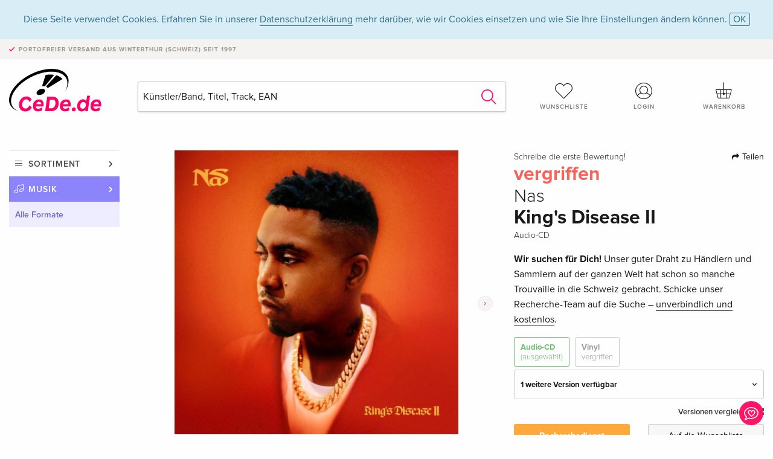

--- FILE ---
content_type: text/html;charset=utf-8
request_url: https://www.cede.de/de/music/?view=detail&branch_sub=0&branch=1&aid=17429191
body_size: 6664
content:
<!doctype html>
<html class="no-js env-production" lang="de">
<head>
<!-- Global Meta Tags -->
<meta charset="utf-8"/>
<meta http-equiv="x-ua-compatible" content="ie=edge">
<meta name="viewport" content="width=device-width, initial-scale=1.0">
<meta name='viewport' content='initial-scale=1, viewport-fit=cover'>
<meta name="description" content="">
<title>King's Disease II von Nas - CeDe.de</title>
<link rel="stylesheet" type="text/css" href="/assets/css/app.css?v=20241108">
<link rel="canonical" href="https://www.cede.de/de/music/?view=detail&aid=17429191" />
<!-- facebook & Google+ Open Graph Tags-->
<meta property="og:title" content="King&#x27;s Disease II von Nas" />
<meta property="og:type" content="website" />
<meta property="og:url" content="https://www.cede.de/de/music/?view=detail&aid=17429191" />
<meta property="og:image" content="https://blob.cede.de/catalog/17429000/17429191_1_92.jpg?v=1" />
<!-- Twitter Card-->
<meta name="twitter:card" content="summary_large_image">
<meta name="twitter:site" content="@cedeshopag">
<meta name="twitter:title" content="King&#x27;s Disease II von Nas">
<meta name="twitter:image" content="https://blob.cede.de/catalog/17429000/17429191_1_92.jpg?v=1">
<!-- Icons -->
<link rel="apple-touch-icon" sizes="57x57" href="/assets/img/apple-icon-57x57.png">
<link rel="apple-touch-icon" sizes="60x60" href="/assets/img/apple-icon-60x60.png">
<link rel="apple-touch-icon" sizes="72x72" href="/assets/img/apple-icon-72x72.png">
<link rel="apple-touch-icon" sizes="76x76" href="/assets/img/apple-icon-76x76.png">
<link rel="apple-touch-icon" sizes="114x114" href="/assets/img/apple-icon-114x114.png">
<link rel="apple-touch-icon" sizes="120x120" href="/assets/img/apple-icon-120x120.png">
<link rel="apple-touch-icon" sizes="144x144" href="/assets/img/apple-icon-144x144.png">
<link rel="apple-touch-icon" sizes="152x152" href="/assets/img/apple-icon-152x152.png">
<link rel="apple-touch-icon" sizes="180x180" href="/assets/img/apple-icon-180x180.png">
<link rel="icon" type="image/png" sizes="192x192" href="/assets/img/android-icon-192x192.png">
<link rel="icon" type="image/png" sizes="32x32" href="/assets/img/favicon-32x32.png">
<link rel="icon" type="image/png" sizes="96x96" href="/assets/img/favicon-96x96.png">
<link rel="icon" type="image/png" sizes="16x16" href="/assets/img/favicon-16x16.png">
<meta name="msapplication-TileColor" content="#ffffff">
<meta name="msapplication-TileImage" content="/assets/img/ms-icon-144x144.png">
<meta name="theme-color" content="#ffffff">
<link rel="icon" href="/assets/img/favicon.ico">
</head>
<body id="top" data-magellan-target="top">
<span class="feedback"><a href="#" data-open="contact-form"><img src="/assets/img/cede-feedback-icon.svg" alt="Feedback zum Shop?"></a></span>
<div class="reveal" id="contact-form" data-reveal>
<h3>Nimm mit uns Kontakt auf!</h3>
<p>Hast du Fragen, Tipps, Lob oder Kritik? Deine Rückmeldung hilft uns, CeDe.de noch besser zu machen. Wir freuen uns deshalb über jede Nachricht und beantworten alle E-Mails schnell, kompetent und gerne. Vielen Dank!</p>
<form method="post" action="?method=sendContactForm" id="main-contact" class="ajax inline-form">
<label>
<span class="input-label">Vorname <span>*</span></span>
<input type="text" name="firstname" value="" required>
<span class="input-error"></span>
</label>
<label>
<span class="input-label">Nachname <span>*</span></span>
<input type="text" name="lastname" value="" required>
<span class="input-error"></span>
</label>
<label>
<span class="input-label">E-Mail <span>*</span></span>
<input type="email" name="email" value="" required>
<span class="input-error"></span>
</label>
<label>
<span class="input-label">Kundennummer</span>
<input type="text" name="kundennummer" value="">
<span class="input-error"></span>
</label>
<label>
<span class="input-label">Bestellnummer</span>
<input type="text" name="ordernr">
<span class="input-error"></span>
</label>
<label>
<span class="input-label">Thema</span>
<select name="subject">
<option value="">Bitte wählen...</option>
<option value="article">Frage zu einem Artikel</option>
<option value="order">Frage zu einer Bestellung</option>
<option value="invoice">Frage zu einer Rechnung (Buchhaltung)</option>
<option value="shop">Frage / Feedback zum Shop (Bedienung/Technik)</option>
<option value="other">anderes</option>
</select>
<span class="input-error"></span>
</label>
<label>
<span class="input-label">Nachricht <span>*</span></span>
<textarea name="message" rows="5" placeholder="Deine Nachricht an uns…" maxlength="4000" required></textarea>
</label>
<input name="navigator" type="hidden">
<div class="ajaxresponse">
<div class="message-box info">
<i class="cd cd-info-circle"></i> Dieses Formular sendet neben der aktuellen URL im Shop technische Details zu deinem Browser an uns. Das hilft uns ggf. dein Feedback besser zu verstehen. Detailierte Informationen dazu findest du in unserer
<a href="/de/cms/?trgt=privacy">Datenschutzerklärung</a>.
</div>
</div>
<div class="grid-x grid-margin-x">
<div class="small-12 medium-6 cell">
<a class="button unobtrusive expanded" data-close>Schliessen</a>
</div>
<div class="small-12 medium-6 cell">
<script src='https://www.google.com/recaptcha/api.js?render=6Ld4PXUUAAAAADJ8fn0-nCd8na-T1vHZSfSyLLeQ&onload=grccheck&render=explicit'></script>
<button type="submit" class="button expanded js-enable" data-grc-sitekey="6Ld4PXUUAAAAADJ8fn0-nCd8na-T1vHZSfSyLLeQ" data-grc-action="support" disabled>Senden</button>
</div>
<div class="small-12 cell">
<p class="terms-and-conditions"><small>Mit dem Absenden dieses Formulars erklärst du dich mit unseren <a href="/de/cms/?trgt=privacy" rel="nofollow" target="_blank">Datenschutzbestimmungen</a> einverstanden.</small></p>
</div>
</div>
</form>
<button class="close-button" data-close aria-label="Schliessen" type="button">
<span aria-hidden="true">&times;</span>
</button>
</div>
<header>
<div class="message-box info persistent" id="cookieAgree">
<div class="grid-container">
<p>Diese Seite verwendet Cookies. Erfahren Sie in unserer <a href="/de/cms/?trgt=privacy">Datenschutzerklärung</a> mehr darüber, wie wir Cookies einsetzen und wie Sie Ihre Einstellungen ändern können. <a href="#" class="agree close-message-box">OK</a></p>
</div>
</div>
<div class="advantages">
<div class="grid-container">
<div class="grid-x">
<div class="small-10 cell">
<p>Portofreier Versand<span> aus Winterthur (Schweiz) seit 1997</span></p>
</div>
<div class="small-2 cell text-right">
</div>
</div>
</div>
</div>
<div class="grid-container service-nav">
<div class="grid-x grid-margin-x">
<div class="small-4 cell">
<a href="/de/" class="mobile-logo">
<img src="/assets/img/cede-logo-de.svg" alt="CeDe.de" title="LIVE-B32-CF">
</a>
</div>
<div class="small-8 cell text-right">
<a href="#" id="show-profile-nav"><i class="cd cd-nav-mein-profil-16"></i></a>
<a href="/de/login/?trgt=wishlist"><i class="cd cd-nav-hear-o-16"></i></a>
<a href="#" class="showcart"><i class="cd cd-nav-basket-16"></i></a>
<a href="#" id="show-main-nav"><i class="cd cd-nav-menu-16"></i></a>
</div>
</div>
</div>
<div class="logo-search-shorts">
<div class="grid-container">
<div class="grid-x grid-margin-x align-bottom">
<div class="large-2 cell logo">
<a href="/de/">
<img class="align-self-bottom" src="/assets/img/cede-logo-de.svg" alt="CeDe.de" title="LIVE-B32-CF">
</a>
</div>
<div class="small-12 large-6 cell">
<form id="search" action="/de/music/" method="get" data-ac-source="?method=autocomplete&branch=1&subbranch=0">
<input type="hidden" name="branch" value="1">
<input type="hidden" name="branch_sub" value="0">
<input type="search" name="search" id="shopsearch" placeholder="Künstler/Band, Titel, Track, EAN" value="" required>
<button type="submit" class="search-submit"><i class="cd cd-search"></i></button>
</form>
</div>
<div class="large-4 cell shorts">
<div class="grid-x">
<div class="small-3 large-4 cell wishlist">
<a href="/de/login/?trgt=wishlist"><i class="cd cd-basket-main-262"></i>Wunschliste</a>
</div>
<div class="small-3 large-4 cell myaccount">
<a href="/de/login/"><i class="cd cd-konto-main-26"></i>Login</a>
</div>
<div class="small-3 large-4 cell cart">
<a href="#" class="showcart"><i class="cd cd-basket-main-26"></i>Warenkorb</a>
</div>
</div>
</div>
</div>
</div>
</div>
<div id="embedded-cart">
</div>
</header>
<div class="grid-container main-content">
<div class="grid-x grid-margin-x">
<div class="large-2 nav-container cell">
<nav class="sub">
<ul>
<li class="assortment has-subnav"><a href="#">Sortiment</a>
<ul>
<li class="music"><a href="/de/music/">Musik</a>
<li class="movies"><a href="/de/movies/">Filme</a></li>
</ul>
</li>
<li class="music has-subnav"><a href="#">Musik</a>
<ul>
<li><a href="/de/music/?view=home&amp;branch=1&amp;branch_sub=0">Alle Formate</a></li><li><a href="/de/music/?view=home&amp;branch=1&amp;branch_sub=1">CD</a></li><li><a href="/de/music/?view=home&amp;branch=1&amp;branch_sub=4">Vinyl</a></li><li><a href="/de/music/?view=home&amp;branch=1&amp;branch_sub=3">Classic</a></li><li><a href="/de/music/?view=home&amp;branch=1&amp;branch_sub=6">Kinderprogramm</a></li><li><a href="/de/music/?view=home&amp;branch=1&amp;branch_sub=9">Konzert-DVD/Blu-ray</a></li>
</ul>
</li>
<li class="music-current"><a href="/de/music/?view=home&amp;branch=1&amp;branch_sub=0">Alle Formate</a>
</li>	
</ul>
</nav>
</div>
<div class="small-12 large-10 cell">
<section>
<div class="product-page">
<div class="grid-x grid-margin-x align-center product-page-packshot-meta-box">
<div class="small-7 medium-6 large-7 cell text-center product-page-packshot">
<div class="packshot-container">
<div class="owl-carousel owl-theme packshot-carousel"><a href="https://blob.cede.de/catalog/17429000/17429191_1_92.jpg?v=1" data-fancybox="media">
<img src="https://blob.cede.de/catalog/17429000/17429191_1_92.jpg?v=1" id="primary-packshot" alt="Nas&#x20;-&#x20;King&#x27;s&#x20;Disease&#x20;II"/>
</a><a href="https://blob.cede.de/catalog/17429000/17429191_2_92.jpg" data-fancybox="media">
<img src="https://blob.cede.de/catalog/17429000/17429191_2_92.jpg">
</a></div>
</div>
<p class="media-link">
<a href="#media-1">2 Bilder</a>
</p>
</div>
<div class="small-12 medium-6 large-5 cell product-page-meta">
<div class="grid-x grid-margin-x">
<div class="small-8 cell product-page-rating-stars">
<p data-magellan data-animation-easing="swing">
<a href="#reviews">
Schreibe die erste Bewertung!
</a>
</p>
</div>
<div class="small-4 cell text-right product-page-share">
<p><span id="sharing-success" aria-haspopup="true" class="has-tip left" data-disable-hover="true" tabindex="1" title="URL wurde in die Zwischenablage kopiert!" data-tooltip data-click-open="false" data-h-offset="5"><span class="sharing" data-clipboard-text="https://www.cede.de/go/?aid=17429191&lang=de"><i class="cd cd-share"></i> Teilen</span></span></p>
</div>
</div>
<div class="grid-x">
<div class="small-12 cell">
<span class="price out-of-stock">vergriffen</span>
<h2 class="byline">Nas</h2>
<h1 class="title">King's Disease II</h1>
<p class="language-format">
<span>Audio-CD</span>
</p>
<div class="message warning narrow">
<p><strong>Wir suchen für Dich!</strong> Unser guter Draht zu Händlern und Sammlern auf der ganzen Welt hat schon so manche Trouvaille in die Schweiz gebracht. Schicke unser Recherche-Team auf die Suche – <u>unverbindlich und kostenlos</u>.</p>
</div>
<div class="product-page-format">
<a href="#" class="selected" data-packshot="https://blob.cede.de/catalog/17429000/17429191_1_92.jpg?v=1">Audio-CD<span>(ausgewählt)</span></a>
<a href="?view=detail&amp;branch_sub=0&amp;branch=1&amp;aid=17429190&formatgroup=29" data-packshot="https://blob.cede.de/catalog/17429000/17429190_1_92.jpg?v=1">Vinyl<span class="out-of-stock">vergriffen</span></a>
</div>
<div class="edition-selector">
<div class="product-page-edition-box items-2">
<div class="grid-x">
<div class="small-11 cell"><strong>1 weitere Version verfügbar</strong></div>
<div class="small-1 cell text-right"><i class="cd cd-angle-down"></i></div>
</div>
<div class="grid-x edition selected" data-packshot="https://blob.cede.de/catalog/17429000/17429191_1_92.jpg?v=1">
<div class="small-9 cell">
<a href="?view=detail&amp;branch_sub=0&amp;branch=1&amp;aid=17429191&formatgroup=28">
<span class="edition-title">
Standard Edition &mdash; (ausgewählt)
</span>
</a>
</div>
<div class="small-2 cell text-right out-of-stock">vergriffen</div>
<div class="small-1 cell text-right"><i class="cd cd-ban"></i></div>
</div>
<div class="grid-x edition" data-packshot="/assets/img/no-pic-product-tile.png">
<div class="small-9 cell">
<a href="?view=detail&amp;branch_sub=0&amp;branch=1&amp;aid=17467258&formatgroup=28">
<span class="edition-title">
Standard Edition
</span>
<span class="edition-language">
Japan Edition
</span>
</a>
</div>
<div class="small-2 cell text-right out-of-stock">vergriffen</div>
<div class="small-1 cell text-right"><i class="cd cd-ban"></i></div>
</div>
</div>
</div>
<p class="compare hide-for-small-only"><a href="?view=otherVersionsCompare&amp;product_id=3464768&amp;sort=10&amp;branch=1&amp;from_id=17429191">Versionen vergleichen <i class="cd cd-compare"></i></a></p>
</div>
</div>
<div class="grid-x grid-margin-x">
<div class="small-12 cell btn-ajaxresponse"></div>
</div>
<div class="grid-x grid-margin-x">
<div class="small-12 large-6 cell">
<a href="/de/cms/?trgt=research&amp;aid=17429191" class="button expanded research">Recherchedienst</a>
</div>
<div class="small-12 large-6 cell">
<button class="button expanded unobtrusive add-to-wishlist" data-action="add-to-wishlist" data-method="addToWishlist" data-aid="17429191">Auf die Wunschliste</button>
</div>
</div>
</div>
</div>
<div class="grid-x grid-margin-x">
<div class="large-7 small-12 cell">
<p class="section-heading">Beschreibung</p>
</div>
<div class="large-5 small-12 cell">
<div class="product-page-product-details-table">
<p class="section-heading">Produktdetails</p>
<table>
<tr>
<td>Interpreten</td>
<td>
<a href="?view=person&amp;branch_sub=0&amp;person_id=41066&amp;branch=1">Nas</a>
</td>
</tr><tr><td colspan="2" class="separator">&nbsp;</td></tr>
<tr>
<td>
Genre
</td>
<td>
<a class="style-2" href="?branch_sub=0&amp;genre_id=517&amp;branch=1">Rap, Hip-Hop</a>
<br/>
</td>
</tr>
<tr>
<td>Inhalt</td>
<td>
CD
</td>
</tr>
<tr>
<td>Erscheinungsdatum</td>
<td>17.12.2021</td>
</tr>
<tr><td colspan="2" class="separator">&nbsp;</td></tr>
</table>
</div>
</div>
</div>
</div>
</section>
<section id="player">
<div class="grid-x grid-margin-x small-up-1 medium-up-1 large-up-2">
<div class="cell">
<div class="audioplayer">
<p class="section-heading">Tracks </p>
<div class="grid-x grid-margin-x track active paused" data-audiofile="https://blob.cede.de/audio/mp3/17429000/17429191_1_1.mp3?v=1" data-trackid="18630059">
<div class="small-1 cell"><i class="cd cd-play"></i></div>
<div class="small-1 cell text-right tracknumber">1.</div>
<div class="small-8 cell trackname">The Pressure </div>
<div class="small-2 cell text-right duration">3:07</div>
</div>
<div class="grid-x grid-margin-x track active paused" data-audiofile="https://blob.cede.de/audio/mp3/17429000/17429191_1_2.mp3?v=1" data-trackid="18630060">
<div class="small-1 cell"><i class="cd cd-play"></i></div>
<div class="small-1 cell text-right tracknumber">2.</div>
<div class="small-8 cell trackname">Death Row East </div>
<div class="small-2 cell text-right duration">3:20</div>
</div>
<div class="grid-x grid-margin-x track active paused" data-audiofile="https://blob.cede.de/audio/mp3/17429000/17429191_1_3.mp3?v=1" data-trackid="18630061">
<div class="small-1 cell"><i class="cd cd-play"></i></div>
<div class="small-1 cell text-right tracknumber">3.</div>
<div class="small-8 cell trackname">40 Side </div>
<div class="small-2 cell text-right duration">2:40</div>
</div>
<div class="grid-x grid-margin-x track active paused" data-audiofile="https://blob.cede.de/audio/mp3/17429000/17429191_1_4.mp3?v=1" data-trackid="18630062">
<div class="small-1 cell"><i class="cd cd-play"></i></div>
<div class="small-1 cell text-right tracknumber">4.</div>
<div class="small-8 cell trackname">EPMD 2 <span> feat. <a href="?branch_sub=0&amp;person_id=99988&amp;branch=1">Eminem</a> feat. <a href="?branch_sub=0&amp;person_id=110832149&amp;branch=1">Epmd</a></span></div>
<div class="small-2 cell text-right duration">3:34</div>
</div>
<div class="grid-x grid-margin-x track active paused" data-audiofile="https://blob.cede.de/audio/mp3/17429000/17429191_1_5.mp3?v=1" data-trackid="18630063">
<div class="small-1 cell"><i class="cd cd-play"></i></div>
<div class="small-1 cell text-right tracknumber">5.</div>
<div class="small-8 cell trackname">Rare </div>
<div class="small-2 cell text-right duration">3:27</div>
</div>
<div class="grid-x grid-margin-x track active paused" data-audiofile="https://blob.cede.de/audio/mp3/17429000/17429191_1_6.mp3?v=1" data-trackid="18630064">
<div class="small-1 cell"><i class="cd cd-play"></i></div>
<div class="small-1 cell text-right tracknumber">6.</div>
<div class="small-8 cell trackname">YKTV <span> feat. <a href="?branch_sub=0&amp;person_id=664085&amp;branch=1">A Boogie Wit Da Hoodie</a> feat. <a href="?branch_sub=0&amp;person_id=541373&amp;branch=1">YG</a></span></div>
<div class="small-2 cell text-right duration">3:23</div>
</div>
<div class="grid-x grid-margin-x track active paused" data-audiofile="https://blob.cede.de/audio/mp3/17429000/17429191_1_7.mp3?v=1" data-trackid="18630065">
<div class="small-1 cell"><i class="cd cd-play"></i></div>
<div class="small-1 cell text-right tracknumber">7.</div>
<div class="small-8 cell trackname">Store Run </div>
<div class="small-2 cell text-right duration">3:20</div>
</div>
<div class="grid-x grid-margin-x track active paused" data-audiofile="https://blob.cede.de/audio/mp3/17429000/17429191_1_8.mp3?v=1" data-trackid="18630066">
<div class="small-1 cell"><i class="cd cd-play"></i></div>
<div class="small-1 cell text-right tracknumber">8.</div>
<div class="small-8 cell trackname">Moments </div>
<div class="small-2 cell text-right duration">4:12</div>
</div>
<div class="grid-x grid-margin-x track active paused" data-audiofile="https://blob.cede.de/audio/mp3/17429000/17429191_1_9.mp3?v=1" data-trackid="18630067">
<div class="small-1 cell"><i class="cd cd-play"></i></div>
<div class="small-1 cell text-right tracknumber">9.</div>
<div class="small-8 cell trackname">Nobody <span> feat. <a href="?branch_sub=0&amp;person_id=111399356&amp;branch=1">Lauryn Hill</a></span></div>
<div class="small-2 cell text-right duration">4:42</div>
</div>
<div class="grid-x grid-margin-x track active paused" data-audiofile="https://blob.cede.de/audio/mp3/17429000/17429191_1_10.mp3?v=1" data-trackid="18630068">
<div class="small-1 cell"><i class="cd cd-play"></i></div>
<div class="small-1 cell text-right tracknumber">10.</div>
<div class="small-8 cell trackname">No Phony Love <span> feat. <a href="?branch_sub=0&amp;person_id=100063416&amp;branch=1">Charlie Wilson</a></span></div>
<div class="small-2 cell text-right duration">3:06</div>
</div>
<div class="grid-x grid-margin-x track active paused" data-audiofile="https://blob.cede.de/audio/mp3/17429000/17429191_1_11.mp3?v=1" data-trackid="18630069">
<div class="small-1 cell"><i class="cd cd-play"></i></div>
<div class="small-1 cell text-right tracknumber">11.</div>
<div class="small-8 cell trackname">Brunch On Sundays <span> feat. <a href="?branch_sub=0&amp;person_id=112042856&amp;branch=1">BLXST</a></span></div>
<div class="small-2 cell text-right duration">3:52</div>
</div>
<div class="grid-x grid-margin-x track active paused" data-audiofile="https://blob.cede.de/audio/mp3/17429000/17429191_1_12.mp3?v=1" data-trackid="18630070">
<div class="small-1 cell"><i class="cd cd-play"></i></div>
<div class="small-1 cell text-right tracknumber">12.</div>
<div class="small-8 cell trackname">Count Me In </div>
<div class="small-2 cell text-right duration">3:18</div>
</div>
<div class="grid-x grid-margin-x track active paused" data-audiofile="https://blob.cede.de/audio/mp3/17429000/17429191_1_13.mp3?v=1" data-trackid="18630071">
<div class="small-1 cell"><i class="cd cd-play"></i></div>
<div class="small-1 cell text-right tracknumber">13.</div>
<div class="small-8 cell trackname">Composure <span> feat. <a href="?branch_sub=0&amp;person_id=456792&amp;branch=1">Hit-Boy</a></span></div>
<div class="small-2 cell text-right duration">3:24</div>
</div>
<div class="grid-x grid-margin-x track active paused" data-audiofile="https://blob.cede.de/audio/mp3/17429000/17429191_1_14.mp3?v=1" data-trackid="18630072">
<div class="small-1 cell"><i class="cd cd-play"></i></div>
<div class="small-1 cell text-right tracknumber">14.</div>
<div class="small-8 cell trackname">My Bible </div>
<div class="small-2 cell text-right duration">3:48</div>
</div>
<div class="grid-x grid-margin-x track active paused" data-audiofile="https://blob.cede.de/audio/mp3/17429000/17429191_1_15.mp3?v=1" data-trackid="18630073">
<div class="small-1 cell"><i class="cd cd-play"></i></div>
<div class="small-1 cell text-right tracknumber">15.</div>
<div class="small-8 cell trackname">Nas Is Good </div>
<div class="small-2 cell text-right duration">2:19</div>
</div>
</div>
</div>
</div>
</section>
<section class="cast-and-crew-box">
<div class="grid-x">
<div class="small-12 cell cast-and-crew-title">
<h3>Künstler</h3>
</div>
</div>
<div class="grid-x grid-margin-x cast-and-crew">
<div class="small-12 medium-6 large-8 cell">
<p class="section-heading">Interpreten</p>
<ul>
<li><a href="?view=person&amp;branch_sub=0&amp;person_id=41066&amp;branch=1"><img src="/assets/img/vcard-generic.jpg" alt="Nas" > Nas</a></li>
</ul>
</div>
<div class="small-12 medium-6 large-4 cell">
<p class="section-heading">
Genre
</p>
<ul>
<li class="no-pic"><a href="?branch_sub=0&amp;genre_id=517&amp;branch=1">Rap, Hip-Hop</a></li>
</ul>
</div>
</div>
</section>
<section id="reviews" class="reviews-box">
<div class="grid-x grid-margin-x">
<div class="small-12 large-8 cell reviews" id="sticky-rail">
<h3>Kundenrezensionen</h3>
<p class="lead">Zu diesem Artikel wurden noch keine Rezensionen verfasst. Schreibe die erste Bewertung und sei anderen Benutzern bei der Kaufentscheidung behilflich.</p>
</div>
<div class="small-12 large-4 cell write-review">
<div class="sticky" data-sticky data-top-anchor="sticky-rail:top" data-btm-anchor="sticky-rail:bottom" data-sticky-on="large">
<div class="write-box">
<h4 id="reviews" data-magellan-target="reviews">Schreibe eine Rezension</h4>
<p>Top oder Flop? Schreibe deine eigene Rezension.</p>
<button class="button expanded show-form no-margin">Bewertung verfassen</button>
<form id="review-form" action="?method=sendReview" method="post" class="ajax">
<p><i class="cd cd-info-circle"></i> <strong>Für Mitteilungen an CeDe.de kannst du das <a href="#" data-open="contact-form">Kontaktformular</a> benutzen.</strong></p>
<label id="name"><span class="input-label">Dein Name <span class="required">*</span></span>
<input type="text" name="name" maxlength="50" required>
<span class="input-error"></span>
</label>
<label id="rating"><span class="input-label">Deine Bewertung <span class="required">*</span></span>
<select name="rating" required>
<option value="">Wie viele Sterne vergibst du?</option>
<option value="1">1 Stern — gefällt mir nicht</option>
<option value="2">2 Sterne — nicht schlecht</option>
<option value="3">3 Sterne — gut</option>
<option value="4">4 Sterne — sehr gut</option>
<option value="5">5 Sterne — ausgezeichnet</option>
</select>
<span class="input-error"></span>
</label>
<label id="title"><span class="input-label">Der Titel deiner Rezension <span class="required">*</span></span>
<input type="text" name="title" maxlength="100" required>
<span class="input-error"></span>
</label>
<label id="comment"><span class="input-label">Möchtest du noch etwas dazu sagen?</span>
<textarea name="comment" rows="5" maxlength="4000"></textarea>
<span class="input-error"></span>
</label>
<input type="hidden" name="aid" value="17429191">
<div class="ajaxresponse">
<div class="message-box info">
<i class="cd cd-info-circle"></i> Die mit <span class="required">*</span> markierten Eingabefelder müssen zwingend ausgefüllt werden.
</div>
</div>
<button class="button expanded no-margin js-enable" type="submit" disabled>Speichern</button>
<p class="terms-and-conditions"><small>Mit dem Absenden dieses Formulars erklärst du dich mit unseren <a href="/de/cms/?trgt=privacy" rel="nofollow" target="_blank">Datenschutzbestimmungen</a> einverstanden.</small></p>
</form>
</div>
</div>
</div>
</div>
</section>
<script type="application/ld+json">
{
"@context": "http://schema.org/",
"@type": "Product",
"name": "King&#x27;s Disease II von Nas",
"image": "https://blob.cede.de/catalog/17429000/17429191_1_92.jpg?v=1",
"mpn": "17429191",
"offers": {
"@type": "Offer",
"priceCurrency": "EUR",
"price": "20.49",
"availability": "http://schema.org/OutOfStock",
"url": "https://www.cede.de/de/music/?view=detail&aid=17429191",
"seller": {
"@type": "Organization",
"name": "CeDe Shop AG"
}
}
}
</script>
</div>
</div>
</div>
<div id="mobile-profile-nav">
<div class="grid-x grid-margin-x align-middle mobile-navigation-wrapper">
<div class="small-10 small-offset-1 medium-8 medium-offset-2 cell mobile-navigation-inner">
<ul>
<li class="my-profile has-subnav"><a href="#">Profil</a>
<ul>
<li><a href="/de/mein-account/?trgt=profile">Benutzerkonto</a></li>
<li><a href="/de/mein-account/?trgt=addresses">Adressen</a></li>
</ul>
</li>
<li class="my-orders has-subnav"><a href="#">Bestellungen</a>
<ul>
<li><a href="/de/mein-account/?trgt=orders">Bestellstatus</a></li>
</ul>
</li>
<li class="my-wallet has-subnav"><a href="#">Dein Portemonnaie</a>
<ul>
<li><a href="/de/mein-account/?trgt=balance">Guthaben</a></li>
<li><a href="/de/mein-account/?trgt=vouchers">Gutschein einlösen</a></li>
<li><a href="/de/mein-account/?trgt=creditcards">Zahlungsmittel</a></li>
</ul>
</li>
<li class="my-shop has-subnav"><a href="#">Dein Shop</a>
<ul>
<li><a href="/de/mein-account/?trgt=wishlist">Wunschliste</a></li>
<li><a href="/de/mein-account/?trgt=newsletter">Newsletter</a></li>
</ul>
</li>
<li class="my-research"><a href="/de/mein-account/?trgt=research">Recherchedienst</a></li>
</ul>
</div>
</div>
<button class="close-button">&times;</button>
</div>
<div id="mobile-main-nav">
<div class="grid-x grid-margin-x align-middle mobile-navigation-wrapper">
<div class="small-10 small-offset-1 medium-8 medium-offset-2 cell mobile-navigation-inner">
<ul>
<li class="assortment has-subnav"><a href="#">Sortiment</a>
<ul>
<li class="music"><a href="/de/music/">Musik</a>
<li class="movies"><a href="/de/movies/">Filme</a></li>
</ul>
</li>
<li class="music has-subnav"><a href="#">Musik</a>
<ul>
<li><a href="/de/music/?view=home&amp;branch=1&amp;branch_sub=0">Alle Formate</a></li><li><a href="/de/music/?view=home&amp;branch=1&amp;branch_sub=1">CD</a></li><li><a href="/de/music/?view=home&amp;branch=1&amp;branch_sub=4">Vinyl</a></li><li><a href="/de/music/?view=home&amp;branch=1&amp;branch_sub=3">Classic</a></li><li><a href="/de/music/?view=home&amp;branch=1&amp;branch_sub=6">Kinderprogramm</a></li><li><a href="/de/music/?view=home&amp;branch=1&amp;branch_sub=9">Konzert-DVD/Blu-ray</a></li>
</ul>
</li>
<li class="music-current"><a href="/de/music/?view=home&amp;branch=1&amp;branch_sub=0">Alle Formate</a>
</li>	
</ul>
</div>
</div>
<button class="close-button">&times;</button>
</div>
<footer>
<div class="grid-container">
<div class="grid-x grid-margin-x">
<div class="small-12 cell">
<img class="logo" src="/assets/img/cede-logo-de.svg">
</div>
</div>
<div class="grid-x grid-padding-x footer-areas">
<div class="small-6 medium-3 large-2 cell">
<p class="title">Info</p>
<ul>
<li><a href="/de/cms/?trgt=contact">Kontakt & Impressum</a></li>
<li><a href="/de/cms/?trgt=portrait">Firmenportrait</a></li>
<li><a href="/de/cms/?trgt=agb">AGB</a></li>
<li><a href="/de/cms/?trgt=privacy">Datenschutz</a></li>
<li><a href="/de/cms/?trgt=jobs">Stellenangebote</a></li>
<li><a href="/de/cms/?trgt=partner">Partner-/Affiliate-Programm</a></li>
<li><a href="/de/registration/">Registrieren</a></li>
</ul>
</div>
<div class="small-6 medium-3 large-2 cell">
<p class="title">Sortiment</p>
<ul>
<li><a href="/de/music/">Musik</a></li>
<li><a href="/de/movies/">Filme</a></li>
</ul>
</div>
<div class="small-6 medium-3 large-4 cell">
<p class="title">Online-Hilfe</p>
<ul>
<li><a href="/de/cms/?trgt=faq">Häufig gestellte Fragen (FAQ)</a></li>
<li><a href="/de/cms/?trgt=faq&id=349">Kann ich Ware zurücksenden?</a></li>
<!--
<li><a href="">Infos für Bibliotheken & Schulen</a></li>
<li><a href="">Infos für Wiederverkäufer</a></li>
<li><a href="">Wie löse ich einen Gutschein ein?</a></li>
-->
</ul>
</div>
<div class="small-6 medium-3 large-4 cell">
<p class="title">Sprache</p>
<form method="get" action="/" id="lang">
<select name="rememberLang">
<option value="de" selected>Deutsch</option>
<option value="fr" >Français</option>
<option value="it" >Italiano</option>
<option value="en" >English</option>
</select>
</form>
<p class="title">Zahlungsmöglichkeiten</p>
<ul class="payment-icons">
<li><img src="/assets/img/payment-icon-grey-mastercard.svg"></li>
<li><img src="/assets/img/payment-icon-grey-visa.svg"></li>
<li><img src="/assets/img/payment-icon-grey-invoice-de.svg"></li>
</ul>
<ul>
<li><a href="/de/cms/?trgt=faq&id=358">Informationen zu den Zahlungsarten</a></li>
</ul>
</div>
</div>
<div class="grid-x grid-margin-x">
<div class="small-12 cell">
<p class="copyright">Made with <i class="cd cd-heart"></i> in Winterthur &mdash; &copy; 2026 CeDe-Shop AG</p>
</div>
</div>
</div>
</footer>
<script src="/assets/js/app.js?v=20241114" type="application/javascript"></script>
</body>
</html>


--- FILE ---
content_type: text/html; charset=utf-8
request_url: https://www.google.com/recaptcha/api2/anchor?ar=1&k=6Ld4PXUUAAAAADJ8fn0-nCd8na-T1vHZSfSyLLeQ&co=aHR0cHM6Ly93d3cuY2VkZS5kZTo0NDM.&hl=en&v=PoyoqOPhxBO7pBk68S4YbpHZ&size=invisible&anchor-ms=20000&execute-ms=30000&cb=cjkej0flbivj
body_size: 48528
content:
<!DOCTYPE HTML><html dir="ltr" lang="en"><head><meta http-equiv="Content-Type" content="text/html; charset=UTF-8">
<meta http-equiv="X-UA-Compatible" content="IE=edge">
<title>reCAPTCHA</title>
<style type="text/css">
/* cyrillic-ext */
@font-face {
  font-family: 'Roboto';
  font-style: normal;
  font-weight: 400;
  font-stretch: 100%;
  src: url(//fonts.gstatic.com/s/roboto/v48/KFO7CnqEu92Fr1ME7kSn66aGLdTylUAMa3GUBHMdazTgWw.woff2) format('woff2');
  unicode-range: U+0460-052F, U+1C80-1C8A, U+20B4, U+2DE0-2DFF, U+A640-A69F, U+FE2E-FE2F;
}
/* cyrillic */
@font-face {
  font-family: 'Roboto';
  font-style: normal;
  font-weight: 400;
  font-stretch: 100%;
  src: url(//fonts.gstatic.com/s/roboto/v48/KFO7CnqEu92Fr1ME7kSn66aGLdTylUAMa3iUBHMdazTgWw.woff2) format('woff2');
  unicode-range: U+0301, U+0400-045F, U+0490-0491, U+04B0-04B1, U+2116;
}
/* greek-ext */
@font-face {
  font-family: 'Roboto';
  font-style: normal;
  font-weight: 400;
  font-stretch: 100%;
  src: url(//fonts.gstatic.com/s/roboto/v48/KFO7CnqEu92Fr1ME7kSn66aGLdTylUAMa3CUBHMdazTgWw.woff2) format('woff2');
  unicode-range: U+1F00-1FFF;
}
/* greek */
@font-face {
  font-family: 'Roboto';
  font-style: normal;
  font-weight: 400;
  font-stretch: 100%;
  src: url(//fonts.gstatic.com/s/roboto/v48/KFO7CnqEu92Fr1ME7kSn66aGLdTylUAMa3-UBHMdazTgWw.woff2) format('woff2');
  unicode-range: U+0370-0377, U+037A-037F, U+0384-038A, U+038C, U+038E-03A1, U+03A3-03FF;
}
/* math */
@font-face {
  font-family: 'Roboto';
  font-style: normal;
  font-weight: 400;
  font-stretch: 100%;
  src: url(//fonts.gstatic.com/s/roboto/v48/KFO7CnqEu92Fr1ME7kSn66aGLdTylUAMawCUBHMdazTgWw.woff2) format('woff2');
  unicode-range: U+0302-0303, U+0305, U+0307-0308, U+0310, U+0312, U+0315, U+031A, U+0326-0327, U+032C, U+032F-0330, U+0332-0333, U+0338, U+033A, U+0346, U+034D, U+0391-03A1, U+03A3-03A9, U+03B1-03C9, U+03D1, U+03D5-03D6, U+03F0-03F1, U+03F4-03F5, U+2016-2017, U+2034-2038, U+203C, U+2040, U+2043, U+2047, U+2050, U+2057, U+205F, U+2070-2071, U+2074-208E, U+2090-209C, U+20D0-20DC, U+20E1, U+20E5-20EF, U+2100-2112, U+2114-2115, U+2117-2121, U+2123-214F, U+2190, U+2192, U+2194-21AE, U+21B0-21E5, U+21F1-21F2, U+21F4-2211, U+2213-2214, U+2216-22FF, U+2308-230B, U+2310, U+2319, U+231C-2321, U+2336-237A, U+237C, U+2395, U+239B-23B7, U+23D0, U+23DC-23E1, U+2474-2475, U+25AF, U+25B3, U+25B7, U+25BD, U+25C1, U+25CA, U+25CC, U+25FB, U+266D-266F, U+27C0-27FF, U+2900-2AFF, U+2B0E-2B11, U+2B30-2B4C, U+2BFE, U+3030, U+FF5B, U+FF5D, U+1D400-1D7FF, U+1EE00-1EEFF;
}
/* symbols */
@font-face {
  font-family: 'Roboto';
  font-style: normal;
  font-weight: 400;
  font-stretch: 100%;
  src: url(//fonts.gstatic.com/s/roboto/v48/KFO7CnqEu92Fr1ME7kSn66aGLdTylUAMaxKUBHMdazTgWw.woff2) format('woff2');
  unicode-range: U+0001-000C, U+000E-001F, U+007F-009F, U+20DD-20E0, U+20E2-20E4, U+2150-218F, U+2190, U+2192, U+2194-2199, U+21AF, U+21E6-21F0, U+21F3, U+2218-2219, U+2299, U+22C4-22C6, U+2300-243F, U+2440-244A, U+2460-24FF, U+25A0-27BF, U+2800-28FF, U+2921-2922, U+2981, U+29BF, U+29EB, U+2B00-2BFF, U+4DC0-4DFF, U+FFF9-FFFB, U+10140-1018E, U+10190-1019C, U+101A0, U+101D0-101FD, U+102E0-102FB, U+10E60-10E7E, U+1D2C0-1D2D3, U+1D2E0-1D37F, U+1F000-1F0FF, U+1F100-1F1AD, U+1F1E6-1F1FF, U+1F30D-1F30F, U+1F315, U+1F31C, U+1F31E, U+1F320-1F32C, U+1F336, U+1F378, U+1F37D, U+1F382, U+1F393-1F39F, U+1F3A7-1F3A8, U+1F3AC-1F3AF, U+1F3C2, U+1F3C4-1F3C6, U+1F3CA-1F3CE, U+1F3D4-1F3E0, U+1F3ED, U+1F3F1-1F3F3, U+1F3F5-1F3F7, U+1F408, U+1F415, U+1F41F, U+1F426, U+1F43F, U+1F441-1F442, U+1F444, U+1F446-1F449, U+1F44C-1F44E, U+1F453, U+1F46A, U+1F47D, U+1F4A3, U+1F4B0, U+1F4B3, U+1F4B9, U+1F4BB, U+1F4BF, U+1F4C8-1F4CB, U+1F4D6, U+1F4DA, U+1F4DF, U+1F4E3-1F4E6, U+1F4EA-1F4ED, U+1F4F7, U+1F4F9-1F4FB, U+1F4FD-1F4FE, U+1F503, U+1F507-1F50B, U+1F50D, U+1F512-1F513, U+1F53E-1F54A, U+1F54F-1F5FA, U+1F610, U+1F650-1F67F, U+1F687, U+1F68D, U+1F691, U+1F694, U+1F698, U+1F6AD, U+1F6B2, U+1F6B9-1F6BA, U+1F6BC, U+1F6C6-1F6CF, U+1F6D3-1F6D7, U+1F6E0-1F6EA, U+1F6F0-1F6F3, U+1F6F7-1F6FC, U+1F700-1F7FF, U+1F800-1F80B, U+1F810-1F847, U+1F850-1F859, U+1F860-1F887, U+1F890-1F8AD, U+1F8B0-1F8BB, U+1F8C0-1F8C1, U+1F900-1F90B, U+1F93B, U+1F946, U+1F984, U+1F996, U+1F9E9, U+1FA00-1FA6F, U+1FA70-1FA7C, U+1FA80-1FA89, U+1FA8F-1FAC6, U+1FACE-1FADC, U+1FADF-1FAE9, U+1FAF0-1FAF8, U+1FB00-1FBFF;
}
/* vietnamese */
@font-face {
  font-family: 'Roboto';
  font-style: normal;
  font-weight: 400;
  font-stretch: 100%;
  src: url(//fonts.gstatic.com/s/roboto/v48/KFO7CnqEu92Fr1ME7kSn66aGLdTylUAMa3OUBHMdazTgWw.woff2) format('woff2');
  unicode-range: U+0102-0103, U+0110-0111, U+0128-0129, U+0168-0169, U+01A0-01A1, U+01AF-01B0, U+0300-0301, U+0303-0304, U+0308-0309, U+0323, U+0329, U+1EA0-1EF9, U+20AB;
}
/* latin-ext */
@font-face {
  font-family: 'Roboto';
  font-style: normal;
  font-weight: 400;
  font-stretch: 100%;
  src: url(//fonts.gstatic.com/s/roboto/v48/KFO7CnqEu92Fr1ME7kSn66aGLdTylUAMa3KUBHMdazTgWw.woff2) format('woff2');
  unicode-range: U+0100-02BA, U+02BD-02C5, U+02C7-02CC, U+02CE-02D7, U+02DD-02FF, U+0304, U+0308, U+0329, U+1D00-1DBF, U+1E00-1E9F, U+1EF2-1EFF, U+2020, U+20A0-20AB, U+20AD-20C0, U+2113, U+2C60-2C7F, U+A720-A7FF;
}
/* latin */
@font-face {
  font-family: 'Roboto';
  font-style: normal;
  font-weight: 400;
  font-stretch: 100%;
  src: url(//fonts.gstatic.com/s/roboto/v48/KFO7CnqEu92Fr1ME7kSn66aGLdTylUAMa3yUBHMdazQ.woff2) format('woff2');
  unicode-range: U+0000-00FF, U+0131, U+0152-0153, U+02BB-02BC, U+02C6, U+02DA, U+02DC, U+0304, U+0308, U+0329, U+2000-206F, U+20AC, U+2122, U+2191, U+2193, U+2212, U+2215, U+FEFF, U+FFFD;
}
/* cyrillic-ext */
@font-face {
  font-family: 'Roboto';
  font-style: normal;
  font-weight: 500;
  font-stretch: 100%;
  src: url(//fonts.gstatic.com/s/roboto/v48/KFO7CnqEu92Fr1ME7kSn66aGLdTylUAMa3GUBHMdazTgWw.woff2) format('woff2');
  unicode-range: U+0460-052F, U+1C80-1C8A, U+20B4, U+2DE0-2DFF, U+A640-A69F, U+FE2E-FE2F;
}
/* cyrillic */
@font-face {
  font-family: 'Roboto';
  font-style: normal;
  font-weight: 500;
  font-stretch: 100%;
  src: url(//fonts.gstatic.com/s/roboto/v48/KFO7CnqEu92Fr1ME7kSn66aGLdTylUAMa3iUBHMdazTgWw.woff2) format('woff2');
  unicode-range: U+0301, U+0400-045F, U+0490-0491, U+04B0-04B1, U+2116;
}
/* greek-ext */
@font-face {
  font-family: 'Roboto';
  font-style: normal;
  font-weight: 500;
  font-stretch: 100%;
  src: url(//fonts.gstatic.com/s/roboto/v48/KFO7CnqEu92Fr1ME7kSn66aGLdTylUAMa3CUBHMdazTgWw.woff2) format('woff2');
  unicode-range: U+1F00-1FFF;
}
/* greek */
@font-face {
  font-family: 'Roboto';
  font-style: normal;
  font-weight: 500;
  font-stretch: 100%;
  src: url(//fonts.gstatic.com/s/roboto/v48/KFO7CnqEu92Fr1ME7kSn66aGLdTylUAMa3-UBHMdazTgWw.woff2) format('woff2');
  unicode-range: U+0370-0377, U+037A-037F, U+0384-038A, U+038C, U+038E-03A1, U+03A3-03FF;
}
/* math */
@font-face {
  font-family: 'Roboto';
  font-style: normal;
  font-weight: 500;
  font-stretch: 100%;
  src: url(//fonts.gstatic.com/s/roboto/v48/KFO7CnqEu92Fr1ME7kSn66aGLdTylUAMawCUBHMdazTgWw.woff2) format('woff2');
  unicode-range: U+0302-0303, U+0305, U+0307-0308, U+0310, U+0312, U+0315, U+031A, U+0326-0327, U+032C, U+032F-0330, U+0332-0333, U+0338, U+033A, U+0346, U+034D, U+0391-03A1, U+03A3-03A9, U+03B1-03C9, U+03D1, U+03D5-03D6, U+03F0-03F1, U+03F4-03F5, U+2016-2017, U+2034-2038, U+203C, U+2040, U+2043, U+2047, U+2050, U+2057, U+205F, U+2070-2071, U+2074-208E, U+2090-209C, U+20D0-20DC, U+20E1, U+20E5-20EF, U+2100-2112, U+2114-2115, U+2117-2121, U+2123-214F, U+2190, U+2192, U+2194-21AE, U+21B0-21E5, U+21F1-21F2, U+21F4-2211, U+2213-2214, U+2216-22FF, U+2308-230B, U+2310, U+2319, U+231C-2321, U+2336-237A, U+237C, U+2395, U+239B-23B7, U+23D0, U+23DC-23E1, U+2474-2475, U+25AF, U+25B3, U+25B7, U+25BD, U+25C1, U+25CA, U+25CC, U+25FB, U+266D-266F, U+27C0-27FF, U+2900-2AFF, U+2B0E-2B11, U+2B30-2B4C, U+2BFE, U+3030, U+FF5B, U+FF5D, U+1D400-1D7FF, U+1EE00-1EEFF;
}
/* symbols */
@font-face {
  font-family: 'Roboto';
  font-style: normal;
  font-weight: 500;
  font-stretch: 100%;
  src: url(//fonts.gstatic.com/s/roboto/v48/KFO7CnqEu92Fr1ME7kSn66aGLdTylUAMaxKUBHMdazTgWw.woff2) format('woff2');
  unicode-range: U+0001-000C, U+000E-001F, U+007F-009F, U+20DD-20E0, U+20E2-20E4, U+2150-218F, U+2190, U+2192, U+2194-2199, U+21AF, U+21E6-21F0, U+21F3, U+2218-2219, U+2299, U+22C4-22C6, U+2300-243F, U+2440-244A, U+2460-24FF, U+25A0-27BF, U+2800-28FF, U+2921-2922, U+2981, U+29BF, U+29EB, U+2B00-2BFF, U+4DC0-4DFF, U+FFF9-FFFB, U+10140-1018E, U+10190-1019C, U+101A0, U+101D0-101FD, U+102E0-102FB, U+10E60-10E7E, U+1D2C0-1D2D3, U+1D2E0-1D37F, U+1F000-1F0FF, U+1F100-1F1AD, U+1F1E6-1F1FF, U+1F30D-1F30F, U+1F315, U+1F31C, U+1F31E, U+1F320-1F32C, U+1F336, U+1F378, U+1F37D, U+1F382, U+1F393-1F39F, U+1F3A7-1F3A8, U+1F3AC-1F3AF, U+1F3C2, U+1F3C4-1F3C6, U+1F3CA-1F3CE, U+1F3D4-1F3E0, U+1F3ED, U+1F3F1-1F3F3, U+1F3F5-1F3F7, U+1F408, U+1F415, U+1F41F, U+1F426, U+1F43F, U+1F441-1F442, U+1F444, U+1F446-1F449, U+1F44C-1F44E, U+1F453, U+1F46A, U+1F47D, U+1F4A3, U+1F4B0, U+1F4B3, U+1F4B9, U+1F4BB, U+1F4BF, U+1F4C8-1F4CB, U+1F4D6, U+1F4DA, U+1F4DF, U+1F4E3-1F4E6, U+1F4EA-1F4ED, U+1F4F7, U+1F4F9-1F4FB, U+1F4FD-1F4FE, U+1F503, U+1F507-1F50B, U+1F50D, U+1F512-1F513, U+1F53E-1F54A, U+1F54F-1F5FA, U+1F610, U+1F650-1F67F, U+1F687, U+1F68D, U+1F691, U+1F694, U+1F698, U+1F6AD, U+1F6B2, U+1F6B9-1F6BA, U+1F6BC, U+1F6C6-1F6CF, U+1F6D3-1F6D7, U+1F6E0-1F6EA, U+1F6F0-1F6F3, U+1F6F7-1F6FC, U+1F700-1F7FF, U+1F800-1F80B, U+1F810-1F847, U+1F850-1F859, U+1F860-1F887, U+1F890-1F8AD, U+1F8B0-1F8BB, U+1F8C0-1F8C1, U+1F900-1F90B, U+1F93B, U+1F946, U+1F984, U+1F996, U+1F9E9, U+1FA00-1FA6F, U+1FA70-1FA7C, U+1FA80-1FA89, U+1FA8F-1FAC6, U+1FACE-1FADC, U+1FADF-1FAE9, U+1FAF0-1FAF8, U+1FB00-1FBFF;
}
/* vietnamese */
@font-face {
  font-family: 'Roboto';
  font-style: normal;
  font-weight: 500;
  font-stretch: 100%;
  src: url(//fonts.gstatic.com/s/roboto/v48/KFO7CnqEu92Fr1ME7kSn66aGLdTylUAMa3OUBHMdazTgWw.woff2) format('woff2');
  unicode-range: U+0102-0103, U+0110-0111, U+0128-0129, U+0168-0169, U+01A0-01A1, U+01AF-01B0, U+0300-0301, U+0303-0304, U+0308-0309, U+0323, U+0329, U+1EA0-1EF9, U+20AB;
}
/* latin-ext */
@font-face {
  font-family: 'Roboto';
  font-style: normal;
  font-weight: 500;
  font-stretch: 100%;
  src: url(//fonts.gstatic.com/s/roboto/v48/KFO7CnqEu92Fr1ME7kSn66aGLdTylUAMa3KUBHMdazTgWw.woff2) format('woff2');
  unicode-range: U+0100-02BA, U+02BD-02C5, U+02C7-02CC, U+02CE-02D7, U+02DD-02FF, U+0304, U+0308, U+0329, U+1D00-1DBF, U+1E00-1E9F, U+1EF2-1EFF, U+2020, U+20A0-20AB, U+20AD-20C0, U+2113, U+2C60-2C7F, U+A720-A7FF;
}
/* latin */
@font-face {
  font-family: 'Roboto';
  font-style: normal;
  font-weight: 500;
  font-stretch: 100%;
  src: url(//fonts.gstatic.com/s/roboto/v48/KFO7CnqEu92Fr1ME7kSn66aGLdTylUAMa3yUBHMdazQ.woff2) format('woff2');
  unicode-range: U+0000-00FF, U+0131, U+0152-0153, U+02BB-02BC, U+02C6, U+02DA, U+02DC, U+0304, U+0308, U+0329, U+2000-206F, U+20AC, U+2122, U+2191, U+2193, U+2212, U+2215, U+FEFF, U+FFFD;
}
/* cyrillic-ext */
@font-face {
  font-family: 'Roboto';
  font-style: normal;
  font-weight: 900;
  font-stretch: 100%;
  src: url(//fonts.gstatic.com/s/roboto/v48/KFO7CnqEu92Fr1ME7kSn66aGLdTylUAMa3GUBHMdazTgWw.woff2) format('woff2');
  unicode-range: U+0460-052F, U+1C80-1C8A, U+20B4, U+2DE0-2DFF, U+A640-A69F, U+FE2E-FE2F;
}
/* cyrillic */
@font-face {
  font-family: 'Roboto';
  font-style: normal;
  font-weight: 900;
  font-stretch: 100%;
  src: url(//fonts.gstatic.com/s/roboto/v48/KFO7CnqEu92Fr1ME7kSn66aGLdTylUAMa3iUBHMdazTgWw.woff2) format('woff2');
  unicode-range: U+0301, U+0400-045F, U+0490-0491, U+04B0-04B1, U+2116;
}
/* greek-ext */
@font-face {
  font-family: 'Roboto';
  font-style: normal;
  font-weight: 900;
  font-stretch: 100%;
  src: url(//fonts.gstatic.com/s/roboto/v48/KFO7CnqEu92Fr1ME7kSn66aGLdTylUAMa3CUBHMdazTgWw.woff2) format('woff2');
  unicode-range: U+1F00-1FFF;
}
/* greek */
@font-face {
  font-family: 'Roboto';
  font-style: normal;
  font-weight: 900;
  font-stretch: 100%;
  src: url(//fonts.gstatic.com/s/roboto/v48/KFO7CnqEu92Fr1ME7kSn66aGLdTylUAMa3-UBHMdazTgWw.woff2) format('woff2');
  unicode-range: U+0370-0377, U+037A-037F, U+0384-038A, U+038C, U+038E-03A1, U+03A3-03FF;
}
/* math */
@font-face {
  font-family: 'Roboto';
  font-style: normal;
  font-weight: 900;
  font-stretch: 100%;
  src: url(//fonts.gstatic.com/s/roboto/v48/KFO7CnqEu92Fr1ME7kSn66aGLdTylUAMawCUBHMdazTgWw.woff2) format('woff2');
  unicode-range: U+0302-0303, U+0305, U+0307-0308, U+0310, U+0312, U+0315, U+031A, U+0326-0327, U+032C, U+032F-0330, U+0332-0333, U+0338, U+033A, U+0346, U+034D, U+0391-03A1, U+03A3-03A9, U+03B1-03C9, U+03D1, U+03D5-03D6, U+03F0-03F1, U+03F4-03F5, U+2016-2017, U+2034-2038, U+203C, U+2040, U+2043, U+2047, U+2050, U+2057, U+205F, U+2070-2071, U+2074-208E, U+2090-209C, U+20D0-20DC, U+20E1, U+20E5-20EF, U+2100-2112, U+2114-2115, U+2117-2121, U+2123-214F, U+2190, U+2192, U+2194-21AE, U+21B0-21E5, U+21F1-21F2, U+21F4-2211, U+2213-2214, U+2216-22FF, U+2308-230B, U+2310, U+2319, U+231C-2321, U+2336-237A, U+237C, U+2395, U+239B-23B7, U+23D0, U+23DC-23E1, U+2474-2475, U+25AF, U+25B3, U+25B7, U+25BD, U+25C1, U+25CA, U+25CC, U+25FB, U+266D-266F, U+27C0-27FF, U+2900-2AFF, U+2B0E-2B11, U+2B30-2B4C, U+2BFE, U+3030, U+FF5B, U+FF5D, U+1D400-1D7FF, U+1EE00-1EEFF;
}
/* symbols */
@font-face {
  font-family: 'Roboto';
  font-style: normal;
  font-weight: 900;
  font-stretch: 100%;
  src: url(//fonts.gstatic.com/s/roboto/v48/KFO7CnqEu92Fr1ME7kSn66aGLdTylUAMaxKUBHMdazTgWw.woff2) format('woff2');
  unicode-range: U+0001-000C, U+000E-001F, U+007F-009F, U+20DD-20E0, U+20E2-20E4, U+2150-218F, U+2190, U+2192, U+2194-2199, U+21AF, U+21E6-21F0, U+21F3, U+2218-2219, U+2299, U+22C4-22C6, U+2300-243F, U+2440-244A, U+2460-24FF, U+25A0-27BF, U+2800-28FF, U+2921-2922, U+2981, U+29BF, U+29EB, U+2B00-2BFF, U+4DC0-4DFF, U+FFF9-FFFB, U+10140-1018E, U+10190-1019C, U+101A0, U+101D0-101FD, U+102E0-102FB, U+10E60-10E7E, U+1D2C0-1D2D3, U+1D2E0-1D37F, U+1F000-1F0FF, U+1F100-1F1AD, U+1F1E6-1F1FF, U+1F30D-1F30F, U+1F315, U+1F31C, U+1F31E, U+1F320-1F32C, U+1F336, U+1F378, U+1F37D, U+1F382, U+1F393-1F39F, U+1F3A7-1F3A8, U+1F3AC-1F3AF, U+1F3C2, U+1F3C4-1F3C6, U+1F3CA-1F3CE, U+1F3D4-1F3E0, U+1F3ED, U+1F3F1-1F3F3, U+1F3F5-1F3F7, U+1F408, U+1F415, U+1F41F, U+1F426, U+1F43F, U+1F441-1F442, U+1F444, U+1F446-1F449, U+1F44C-1F44E, U+1F453, U+1F46A, U+1F47D, U+1F4A3, U+1F4B0, U+1F4B3, U+1F4B9, U+1F4BB, U+1F4BF, U+1F4C8-1F4CB, U+1F4D6, U+1F4DA, U+1F4DF, U+1F4E3-1F4E6, U+1F4EA-1F4ED, U+1F4F7, U+1F4F9-1F4FB, U+1F4FD-1F4FE, U+1F503, U+1F507-1F50B, U+1F50D, U+1F512-1F513, U+1F53E-1F54A, U+1F54F-1F5FA, U+1F610, U+1F650-1F67F, U+1F687, U+1F68D, U+1F691, U+1F694, U+1F698, U+1F6AD, U+1F6B2, U+1F6B9-1F6BA, U+1F6BC, U+1F6C6-1F6CF, U+1F6D3-1F6D7, U+1F6E0-1F6EA, U+1F6F0-1F6F3, U+1F6F7-1F6FC, U+1F700-1F7FF, U+1F800-1F80B, U+1F810-1F847, U+1F850-1F859, U+1F860-1F887, U+1F890-1F8AD, U+1F8B0-1F8BB, U+1F8C0-1F8C1, U+1F900-1F90B, U+1F93B, U+1F946, U+1F984, U+1F996, U+1F9E9, U+1FA00-1FA6F, U+1FA70-1FA7C, U+1FA80-1FA89, U+1FA8F-1FAC6, U+1FACE-1FADC, U+1FADF-1FAE9, U+1FAF0-1FAF8, U+1FB00-1FBFF;
}
/* vietnamese */
@font-face {
  font-family: 'Roboto';
  font-style: normal;
  font-weight: 900;
  font-stretch: 100%;
  src: url(//fonts.gstatic.com/s/roboto/v48/KFO7CnqEu92Fr1ME7kSn66aGLdTylUAMa3OUBHMdazTgWw.woff2) format('woff2');
  unicode-range: U+0102-0103, U+0110-0111, U+0128-0129, U+0168-0169, U+01A0-01A1, U+01AF-01B0, U+0300-0301, U+0303-0304, U+0308-0309, U+0323, U+0329, U+1EA0-1EF9, U+20AB;
}
/* latin-ext */
@font-face {
  font-family: 'Roboto';
  font-style: normal;
  font-weight: 900;
  font-stretch: 100%;
  src: url(//fonts.gstatic.com/s/roboto/v48/KFO7CnqEu92Fr1ME7kSn66aGLdTylUAMa3KUBHMdazTgWw.woff2) format('woff2');
  unicode-range: U+0100-02BA, U+02BD-02C5, U+02C7-02CC, U+02CE-02D7, U+02DD-02FF, U+0304, U+0308, U+0329, U+1D00-1DBF, U+1E00-1E9F, U+1EF2-1EFF, U+2020, U+20A0-20AB, U+20AD-20C0, U+2113, U+2C60-2C7F, U+A720-A7FF;
}
/* latin */
@font-face {
  font-family: 'Roboto';
  font-style: normal;
  font-weight: 900;
  font-stretch: 100%;
  src: url(//fonts.gstatic.com/s/roboto/v48/KFO7CnqEu92Fr1ME7kSn66aGLdTylUAMa3yUBHMdazQ.woff2) format('woff2');
  unicode-range: U+0000-00FF, U+0131, U+0152-0153, U+02BB-02BC, U+02C6, U+02DA, U+02DC, U+0304, U+0308, U+0329, U+2000-206F, U+20AC, U+2122, U+2191, U+2193, U+2212, U+2215, U+FEFF, U+FFFD;
}

</style>
<link rel="stylesheet" type="text/css" href="https://www.gstatic.com/recaptcha/releases/PoyoqOPhxBO7pBk68S4YbpHZ/styles__ltr.css">
<script nonce="wlSZfQtcoipGvGpHo9zxGg" type="text/javascript">window['__recaptcha_api'] = 'https://www.google.com/recaptcha/api2/';</script>
<script type="text/javascript" src="https://www.gstatic.com/recaptcha/releases/PoyoqOPhxBO7pBk68S4YbpHZ/recaptcha__en.js" nonce="wlSZfQtcoipGvGpHo9zxGg">
      
    </script></head>
<body><div id="rc-anchor-alert" class="rc-anchor-alert"></div>
<input type="hidden" id="recaptcha-token" value="[base64]">
<script type="text/javascript" nonce="wlSZfQtcoipGvGpHo9zxGg">
      recaptcha.anchor.Main.init("[\x22ainput\x22,[\x22bgdata\x22,\x22\x22,\[base64]/[base64]/[base64]/[base64]/[base64]/UltsKytdPUU6KEU8MjA0OD9SW2wrK109RT4+NnwxOTI6KChFJjY0NTEyKT09NTUyOTYmJk0rMTxjLmxlbmd0aCYmKGMuY2hhckNvZGVBdChNKzEpJjY0NTEyKT09NTYzMjA/[base64]/[base64]/[base64]/[base64]/[base64]/[base64]/[base64]\x22,\[base64]\\u003d\x22,\[base64]/DohJUMikRw5FLwqMwdMKkTXPDsxRRUXPDvMKHwoR+UMKDeMKnwpA6dMOkw71VFWITwpfDvcKcNH/DiMOewovDjMKcTyVxw7h/[base64]/Bk5ewrIzw4tHwqQyAEsawoXDpsK7K8OUw6zCiEcPwrEDZCpkw6jCuMKCw6Zsw6zDhRE4w43DkgxzX8OVQsOww5XCjGFNwobDtzssOkHCqgwNw4AVw6TDug9twpYjKgHCt8KzwpjCtE3DtsOfwrokTcKjYMK/aQ0rwoDDjTPCpcKSUyBGXjErainCkxgoeGg/[base64]/[base64]/JgXDscO1w59+woArRMOAw6U2Z8OJQwBEaMOUwrHDpzdJw5vCvEnDhWvCmyrDqcOLwrRQwo/CkATDpgVqw4gbwqjDuMO+wpklQG/DvMOUXwB2YFFrw6hrF03Cl8OaXcK3XGllwo1iw6BwMMOTWMO+w5fDocKpw43DhQgDc8KaA0jCgEYNQBMYwpNSd1g+ZcK6C0tsY35qWk1WeDQ1ScOyFxBzwo3Di3zDkcKUw6Ilw63DvDLDiFgvYMKJw6LCl2kzNMKUb0TCmsOpwq8jw6/DlHQSwrnCncOSw4TDhcOzBsKRwr3DgH1AMcOowpI3wr0two1LM2UCA1IBPMKOwo7DqMKgVMOKwofCo1tWw5XCp3Ajw6R7w64Iw5EYSsOtGMOkwpkVbsOgw7MVbRd/wrwEPWlsw7Q/D8OuwofDuR7Dn8Kxwr/[base64]/ZMOMw4AaB8OFWwLDv8OxB8KYw5cGL3rDlsKmwrnDvSbDtVMzWXtoFVJ3wojDskDDszTDgsO8K0jDnwfDskXCnRDCiMKTwp4Nw4AdaXwFwrXCuggrw4nCtMOzw5/Dvgchwp3Dkn5zTGhCw6BkGsKVwrLCoEnDmVrDncK8w7oNwodKYcORwrnClCxpwr9qKF9FwphqM1Mkc38rwrxOWMODGMKtQygpGsKtNTjCkE/[base64]/[base64]/Dv8OWcTHCrCnCgsKJEMOAw4fCiErCpcO6QsOnHsKLQUxFwr05H8KuU8OzPcKPwqnDrgnCssOCw5EkH8KzC2jDm2ptwrcrScOdCy5mQMO1wqpOYlHCp3LDjGbChQrCh0RDwrcGw6DCkRjClgoIwrB+w73CnArDmcObbkDCpH3Cu8OawrbDmMK9FkPDpMO6w60/[base64]/CcKbasKYwr4pNsKUOMOxUUXDk8O5JQrCnz3DrMKOcMK9SX4OEsKbbQDCgcOXVMO1wpxTR8OkdmzCpXg7ZcKkwqnDvHHDk8KgMAIvKTzCtztww4M/cMOpwrXDuC8uwoYBwrrDmwjCkVXCpmDDlcKIwphjNsKlG8Oiw4Fxwp7Dkh7DqMKSw5PDvsOSEcKdR8OHMzgXwpfCnADCqBvDo11Ww4N0w7rCv8OKw7EYM8K/[base64]/[base64]/DnTfDvA9bCzLDnzdYw4nDvAHCv8KkwoLDoizCmMOAw4xIw695wpprwqXCjsOJw6/CmBNJDw9fHRsewrjCncO6w6rCpMKOw7HCkW7CsBc7Sjp1cMK8OHzDmQ4Xw7TCucKpHcOYwrxwH8KUwrPCi8OLw5cuw7PDm8Kww7bDu8KjE8K5RDHDnMK1wpLChmbDqj3DtcK3wo/DtTtKwr4Lw4hfwqLDocK6YEBifh3DgcKOHgLCvsKSw7TDqGNrw7vDuxfDocK0wq/ChG7CuzIqIEMxwpXDhxHCuXlsV8OQwosFFT7DqTAxT8Kzw6HDtFQ7wq/Cs8OLQxXCuEDDi8KwYcOeYU/DgsOmWRQjXHMpI2hTwqPCqhHCpB8Gw7PCoA7ChkN2E8KBwrfDg2rDkmdQw77Dg8OZJwjCucOnXcODLU0Ycx7DiDVuwqYswrjCigPDlCQHw6XDtsKLTcKabsKvw4nCnMOgw75wOcKQJMOtHC/CtgbDjR4vBjzDs8Ouw4ckLHAjw6XCt2pyIXvCuHcmbMKuS1ZBw77CqC7Cu2h5w4Z4wpV+MjDDvsKxLXshBzNww4bDhyQswpfDksOhAgXCucOWwqzDtkHDmjzCl8Kgwp/[base64]/DhXjCkcKPAsKbDcOBEVTDoTLDiCHDkMOMwrvCrsKGw6IwcMO7w4hrHS3Di3vCvEvCgg/[base64]/[base64]/[base64]/CsgVPw53Co1zDgcKRw7TDkBPCncOqwp7DjsKdO8KASjfDvcORKcOtXEFTBDBocAfDjmkHw5/Dom7DsnnDg8OnFcOyLFMCdj3DtMOTw5V8NgDCgcKmwp7DnsO1wpknDMKmw4BOUcO4b8KDYcOWw7vDucKec2/DtBN1D0o7wr88TcOvYj95SMOawonCkcOywpp5JMO8w6DDhA0FwofDusK/w4rDocKswqtWw5TClhDDjyrCvcKIworDp8OgwprCl8Oxw5PCnsKxVD0/DMKTwot2wq00E0rDkn3CucKCwqbDhsOTKsKPwpzCmcO5JEItRS4pVsKPTsODw5nDpmXCixw+wrbCq8KEwprDpyfDulPDrh/Cqz7CiDgUw5gowrYNw5x9woXDgSk8w4RJw4nCjcOCNcK2w48lKsK2w5jDmWnCtU1fVg9cKMOefUbCg8Khw5chXCHCkcKZLsO+AhhXwpN7azFgJzAZwrFnZ0Y/w70Ew5pZWMONw5s0ZsOGwpXDiQ9RF8Ogw7/CkMOQEsOaScO8K2DDn8KZw7dxw5wEw79PZcOWwoxowo3ChMOBEsK7FRnDoMKKw4jCmMOGccOUWsOrw44awowDS0Yyw4/DusOQwpvDnxXCm8Okw7Baw5fDsGLCoD51L8OnwoDDuhB5JU/CpnwwCMKufsKqHMKDTVTDuSBtwqzCocOPIkjCpEkGfcOve8KGwqEdR3bDkQtswoXChShWwrHDshw/fcKBVcKmMEvCq8OQwoDDjTjDhFUkLcOKw7HDp8KrAzjCgsK6McO/[base64]/[base64]/w6E7wq/DtGEKVjEbw4rCvcK9EsOeHsKLw4hnYWnCik/CgWVdwrV3LMKqw4PDrcKDBcKdX2bDr8O9QcObIsK0M3TCmsO8w4jCpjbDtyRBwqIvZ8Kpwq4mw7XCn8OHBwTCjcOOwoQLETJSw6EmQDVRwpJbaMOxwqvDt8OKVU8zTCDDh8K5w4TDi07CvMOASMOwCWDDtMKmU0/CrFV1OzFoTsKDwqzDssKswo/Dv2EAEsO0LVzCnzJSwoNRw6bCmcKqJVZBKsKwPcO8WTbCuijDo8OdfHBhZEQ+wrzDlVnDlibCogrDmMONFcKLMMKrwpbCi8OdFCxIwpLCjsO+DS9Ow77Dm8OIwrnDncOtIcKZYEVww4tVwqsdwq3DpMOJwp4lGG7Dq8KEw5kjfgg5woc/NcKITjPCqV5yem58w49pWMOMQcOPw68Iw4BZVsKERB1uwrNhwojDpMKeRHdZw6/CmsKnworDo8OJHXPDvn8tw7jDrgA4S8OWP3UlQGvDgSTCijZ7w7IQPURDwrtoVsOhUyZDw7LDtnfCpcKTw51AwrLDgsOmwo/CoD00FcKwwqXCr8KhasKMXS7CtjvDrkHDkcOITMKKw6tDwr/DqFs2wqxpw6DCi1kZw7rDj2jDqcOewoXCs8KwMMKNcUxew7vDqRAjMMKyw4o5wppmwptdIhMrSsKvw5N/BwB7w79jw4jDlVAzSsOpZjMVO2rCnFLDojl7wrJ+w5LDrsO/IcKbBUFfbsK4DcOjwr0bwoJiGQbDiSliN8KMT3/DmA3DgsOvwqobS8KoQ8Opwp1Mwo5Cw4PDuXN3w4g9w6tVdcOjEXcEw6DCt8KJDDjDhcKgw5RbwpB6w5MZfX/Dm23DhVXDpAMGA1R8QMKRAcK+w4skJTrDqMKRw6XDs8KpOgTCkxXDlsOKT8OJNCDDmsO/wpgEwroJw7TChzc5wpXCjE7Cu8KowqwxAl1zwqlzwrjDtsOnRBTDrT7CtcK3M8OiUmRVwrXDpTTCgTYJAsO7w6JIS8O7f2JbwroWcsOGIsK1d8O7IU42wqwywrPDqMK8wr3CnsOQwoRhwpbCscKveMOKQcOrGGDCtiPDoT7CsSkPw5fCk8O6w7Bcw6vCj8Ksc8OXwqB/wpjCssK+wrfCg8KhwobDnnzCqAbDp3V/LMOELMOZTQpOwqtJwoh5wrjDkcOZAXnDs1d6NMKMGhjCli8DAsOgwqHCu8O6wrjCuMOTDWXDicK0w4gLw47CjAPDjzUUw6DDs1caw7TDnsONbMKCwqfDksKdCGgbwpDCnkUgOMOGwrApTMOew5g6cFlKCcKXeMKZTDXDmgZ0wodNwp3DhMKZwrUZbsO6w5/DkMO3wr3DnFDDhltwwo7CtcKawoTDo8OXScK6w582AXRqRcOUw77CoAxeODDCicOiQWplwpbDqhxmwoFfVcKdbcKWasO2Vg1NFsOKw6/[base64]/wqPCihdfMAAXYWpaw6tcYMKWw6dNw6/[base64]/ClCYJdXw7H8Kpw5ZFLsOiwrDDncOjNcKpw7zDpGJmHMO2csKVSX7CgwJEwolkw7DCtDlJCDcRw4rCk1t/woBbDMKbIcOVGiMXAD9/[base64]/Do8KCwoB8KQDCl8ORTWrDtlzClsORw4EmNMKVwrHDgMKvRMOMQwTDuMKcwoQRwpDClsKKw5zDm1LCgVsIw4YMw58Mw4XCnMKEwpvDnMOEDMKHDsOpwrFowoLDssK0wqtbw6PCvgdEOcOdN8KZZVvClcK7ElrCusOcw4g2w7x2w5QOC8OmRsKzw6E/w7vCgX/DlMKCwonCrsOTFyo4w7wXUsKtX8K9fcKCRcOKcSHCqT89wp3Dg8Oaw7bCilR9VcKbT0BxfsOzw6JhwrYjMmbDtwdHw45Iw4fCkMOUw5kzCMKewrnDmMKsd3HCvsKww6U/w4xMw6JAMMKwwq5yw5xrLyfDjjjCjsK/w7MLw7s+w6XCocKvNsKFTR3DgcOSAMOsFWXCj8K+UA/[base64]/aMOlw6HDoFtYXzvCqMOIwpTDjsKEZcKvw5B1QR3CuMO7TzI6wpjCk8OhwpRfwqUBw6HCu8OqWUAdbsOSF8Otw5TCvsOqWsKcw696C8KNwozDun9eUcK9S8OxR8OcC8KjIwTCtsOINGVNZDlEwpsVKhNBe8KJwohcIld9w4ESw5XCiALDtUcIwoV+dz/CqcKpwo0cEMOww4kewrHDqmPCsjxlE3TCicK3HcO7GnHDrnjDqDkLw5zCtlcsC8K/wphueGjDlsOQwq/DkMOLw4jCiMOXTMOCMMK5VcOBRMOAwrBGQMO3dT8ow67Cg23DvsKLHcOew6k4fsKlZMOpw61cw440wprChcKoWjvDljPCnwU7wqXClFTCu8OJasOdwr4nYsKpJzdpw5YxQ8OCFxxCQ0lmwrTCsMKjw6/Dmn40QsKqwqtIJEnDnxpXeMOCccKXwrd9wqRew4l4wrvDkcK7KsOuS8Kjwo7CuGLDmidnwrXChMKPXMOZcsOkCMOudcKTd8OCTMO+enNhWMO9Aw5qEAIQwq99asOqw6jCvcO+wr7Cv03CigzCrsKwf8K8aShZwrcUSG9sEMOVw7U1I8K/w7LCs8OEbXwPW8ONwq7DplIswqDChhfDpDd7wrM0Jg8bwp7DszRDI2TCmQ81w57CsCvCliQ7w7JmScOYw4bDoRnDqMKQw5Iqw6jCq1NrwrdIXMKnQ8K1QMKjdnPDjwlyGk01RMOUXzM0w5TDg0nDgsKzwofChsKoVh5xw7hHw7lff3wSw4jDvTXCr8KvE1jCsz/Cr0nCh8K7MwYmM1ghwo/[base64]/[base64]/Cu2QQw5vCqCDDjcKxw4XCvgnDpBLCrcKeRT9GHsOTw79Rwo3CkcKkwrwIwr5Jw6sud8OuwrPDl8KBF2LClsO2wrIsw7TDiDMFw63Cj8K7J2kYXhfCnTpNYcOoT0nDlMK1wojDgwTCvsOQw4/Ct8K3wqoTdcKSTMKZBMO0woHDmlhkwrRrwqHCo3saT8KMacK3bWnCpVoCPsKUwqTDhMOFMQMEBxzCthjCkHzCgUwCGcOEWsODZWHChHrDhxnCkHTDhsOvKMOsw7fDp8OswotLMCHDl8OtLcO2w4vCn8KePMK/ZwN7QxfDlsOdEMKsBHcLwrZ6wqzDjhIJwpbClcK0w61jw7QIUyMVIhoXw5hnwqvDslkte8Ouw6/CgQJUBy7Dhz9hV8KlRcOsWw3Do8Ojwpg1C8KFPx5cwqsbw7LDgcOyLQfDgm/DocOSGU4iw5XCo8Klw73CssOOwrrCs38Tw7XCpzfCr8OVMGFdTwEoworCm8OAwozChMK6w60YbiZXTVkSw4bCkBbDsFjCmcOWw63DtMKTUWjDsGPCtMOKw6TDs8OTwocKM2LCjgwRRw7Ci8O/QEfCsHfCnsODwpnCuk8zWx1Ew4TDrVDCthgQM388w7zDkxVtcQZrHMKHVcKQNj/CgMKsfsOJw5c3eEZqwo7Cj8O4D8OmHywXR8O8w6jCrkvCmFhmw6XDgsKJw5bDscOVw6zCiMO6wroewo/DiMKAK8Kxw5TCnxVuw7V4S1nDv8Kxw6/Dr8KVG8OHbU3CpcO5URXCplfDqsKBw6YmD8KBwpvDm1TCncKldAZEDcKTbcOtwo/DpsKIwr4KwprDnncWw6TDh8KIw65mRMOVF8KdX0/Cs8O/KsKjwokoHG0DHMKkw7JHwox8KcK6DMKJw6/CgSHDu8KoAcOSNG/DicOGWsKhKsOiw5NWwrbCpMOaBA0iP8OsUTM7w55+w4hdewIjY8KhaD9rBcKoNQ7Cp1XCncKSw6VLw6zCkMKDw4bCi8K9fGkqwqldNcKiASbChcKGwrZpZSBmwp/[base64]/DtHbDhy1NM8O1fQrDpcKycsKBwqpVwqDCiRvCnsK6w5lIw516wpjCrUlWbMOlM10kwrJQw7s4woXCrgp7bcKMwr9Gw7fDlMKkw6jCvS54F2nDlsOJwocmw6vDlg1nU8KjBMKpw6gAwq0obVfDr8OrwpHCvCdBw7fDgUlsw6/CkEUqw6LCnGJNwrRNDx/Cv2zDvsKZwpLCosKaw6pWw5rCpcKcUlvDnsKGdMK9wpwhwrEow4jCvDYUwqQIwpLCrjVcw5DCo8OSwrxhGTjDlEBSw63CjGfCjl/CmMKJQ8OCYMKew4zCtMK+wpbDicOZCMKZw4rDrsKpw5A0w7F/[base64]/RMKlDwUYw5XDuH7DuzHCtDnCisO/woFnWsOlwrrCkcOuTMKJwpRnw4PCmlXDlcK9XcKNwpMuwrtEaEYKwoTCgsOWUW1gwrtnw5PCtEFcw5IGSiQWw5o4w5nDqcO+PUd3bwzDr8Obwp9JQMOowqDDvcO6XsKTdMOWTsKcOzLCqsOowr/DscOWBE4iVlfCrFZnwrDCuA7CtcOEE8ONScONa0kQBsK+wrTDhsOdw4JQCMO4V8KZd8ONc8KTwppswokmw4rCkmslwoPDpn5ewq/Cgipsw6XDpjB8eFl6fcKQw5E/H8KQK8K0QMOgL8OGfEdwwoJJMDPDpsK6wrbDn1rDqks+w5cCFsOpfsOMwprDhkZtZsO/wpDCnwR1w7PCqcOqwp1jw4jCl8K9WDbCiMOhX3oEw5LCs8Kew5kzwotxw7bDsjAmwpjDnk4lw5LCucOLZsK6wpwUBcOjwr9dwqM6w7/CiMKhw7o3fMO2w63CgcKpw5hrwp3Cj8OgwobDuWTCjzEnDBnDnx1WBjhiH8KaXMOdw7cCwq1jw5nDlyU9w6kPwqPDiwnCvsKwwrrDnMOHN8OEwqJ9wpFkOmhmGMOxw5MVw4HDo8OZw67Cm3jDqcOcTjoIEcKUFhxJeBI+BiXDnGQbw53DhzUXXcOSO8Otw6/[base64]/dlzDsmgGwrvDjSpZV8KFO8KGWlbDoUDCuWU7bMObQsO5wrfCnmlww5HDqsOlwrosNjrCmkJmHWHDsxwjw5HDtULCn0zCigVswockwqjCtkBQHkNXUsOzDDMmS8Onw4Y9wpQ/w48QwpsFazbDsx51LcKcfMKWw6jCu8Oqw53CrWssSMO8w5wPWMO5JG0XeFgSwqkfwop+wp/DiMKFK8OZw5XDv8OTThE1PEvCosOfwr4yw7tEw6bDnSXCqMKLwohgwqvCkXrCusKdOUEEYG3DrcOTfhMRw4/[base64]/XsKuAXTDty7Cg8KpVDJvwq1uWnLDvwISw5rCvAbCn0sCw7VZw43DhEAlCMOiY8KXwooUwocPwpULwprDlsKGwq/[base64]/ChsOnw5TCpcOiwr3CpX/[base64]/wqzDuUtGwoVcPMOlw6fCpn0+w6rCnMKFQ8KKFxPDpiLDrUEuwqNxwoc9T8O9cXh7woDCqMOUwoPDh8OtwoDDlcOjA8KsIsKiwpXCr8Obwq/CqMKfbMO5wocOwqZWcsOEwqnCssO8w5/DgsKKw5nCtypuwpPCsX8XCyrCsjzCoQA4w7rCi8O1csKPwrrDisONw6UcWAzCrx3CusKuwoPDsjIzw6EBA8Okw73CoMO3w6TCnMKRfsKBPMKlwoPDlMOiw57DmCbClRtjw4jCuw/[base64]/AcOBw5DDpcOPAsOuE8OhXV3CvcO3KAp6w4cTfcKJPcOqwofDlic1EFLDiEw+w45xwrAJTyMOM8KUU8KFwoIgw4Igw4RafcOUwotgw5NnU8KUFsOBwrEqw5DCisO0EiJzMTvCtMOQwqLDtsOIw4nDpcKfwqI8PnrDvcOvdcOOw67DqBJLecKAw7hOPjvCl8O/wrvDnjfDgcK2PQfDuCDCijNDc8OIHALDiMOWw59SwqXDkmwdEmIWCMOwwpAyDsOxw6habgDCssOpWxDDksO5w4hOwonDrsKow7VyaCkrw6/DojREw41JWDxkw53DuMKLw5jDhsKtwrkDwpfCmys8wr/CkcKVD8OSw7lmN8KfARrChVPCvsKxw5PDvHlNRcO6w5gVMHs9YzzCocOESjHDiMKjwp90wpsVbijDhDMxwoTDncKVw4XCsMKhw4JlVHwFLloTeB/CocOtV1plw77CtSvCvEs5wqYRwrkfwqnDsMO3wqo0w63CnsKzwrPCvhPDiCLDiWtkwoFbF2/CksOPw47Cr8K/[base64]/w6nDvF7CrkTDkUfDiMKqMgnDi8KiwobCtXF4wpQiD8K2wokVA8KURcKXw4HCuMO1DQHCt8Kaw5dmwqphw4bCogtYY1XDnMOww5fCnj1FSMOowo3Cv8KXSC3DuMO1w5cJSMOvwp0OacKHw70OZcKrSwfDpcOuLMKaQ27DjV19wo0tS1nCm8KkwoHCk8Oww4/DtsK2eQhuw5/DmcOzw4QmTFvDlsOueGzDh8OEa0HDvsOFw5cwbMKeMsORwpd8d2nDk8OuwrDDli3CicOAw6TCj1jDj8K6wocFUl9WIl5ywqXDr8OMRDPDvAlHbcOtw71KwqYXw7NlB0HCocO7JUTCvMKvO8OAw6jDkxM/w7rChFI4wqNBwoHCnBHCn8OPw5ZqMcKxwqnDi8O7w6TCrMKhwqRXEhvDnh4LV8OowqnDpMK+w7HDksOZw5PCicKfcMOmeGnDqsOawqEcF1AsJsOSJyzCs8K2wrfCr8KtW8K8wrPCkE/DjcKPwq3Dm2pJw4fChsKjBcORK8KVZ3RtNcKYYyVoBQfCvC9dw4ZULSVEFsOKw6vDn2/[base64]/DmifDn8OgRxwIwqPCuXPCk8Ogw7/Dh8KxdFXDusKXwrnDv23Cpk1fwrnCrsO1w7knwog3w6/[base64]/DosK4w6wMGX7CtsKLaMKWXTwZOMKKXxIUFcKla8KmOX0dcMKzw4/DjcKfGMKIXRcjw5rDkj0tw7TCoS/DkcK0w5kwKXvCi8KyZ8KrF8OTZsK3JiRpw7EWw5PCkwbDvcOMKFrCgcKCwqrDksKSBcKuFk4UGMK6w7jDuCATQ1FJwqXCusO7A8OmGXdfCcOQwqjDncKAw5Ftw57Dg8KBMCHDsEljYQcjdMKKw4ItwoDDvHTDi8KIFcO1IMOsSnBFwp1vWwlEenF/wrMlwqHDkMKNA8KuwojDj13CpsKGKMOMw7dow48Pw6wAclxcTSnDmjFCUsKvw6xSWRTDpMOcfgVsw71+Q8OmKcOoZQMZw7J7AsOWw4rCvsK+KQjDicOnKnJ5w60nWQV4f8Klw6jClht+PsO0w4vCrcKGwp/DvFbCgMO9w73Cl8OYZcOHw4bDtsOHMcOdwobDs8O8woMUA8OPw68nw6bCkW91wp4Pwpghw5E3GwPClTIIw5MUSMKcbsOZQ8OWw647EcOfVcKJw5XDkMOPXcKbwrbCsToSLRTCki/CmADCtMOCw4JMwrUtw4IpV8KXwoR0w7R1A1LCq8O2wpPCn8OAwqjCiMOdwrPDsTfCisO0w7YPw5wow5rCixDCjy3Dk3o0aMKlw7lHw6PCiQ/DjUfCjA1yAGrDq2nDiVIIw4gHc3rCk8O7w5nDvsOdwpd0RsOOesOqPcO/AMK8w48Ww7UwFcO3w6VYwpjDlnZPAsOHfMK7O8K7MkDCncKYbULDqMKDw4TCvgXCmV0yQMOiworDhjoiLF8swqbChsKPwqJiwppBwoDDhS5rw6LDicOTw7UHXm/ClcKoL2IuTnbDncOCw6kaw7MqEcKgcDvCmWo+EMKAw6zDgRRiZW9Xw7DCtiAlwoAGw53DgmPDsAo4IMKYDAXCmcK7wpdsaynDtWTCpDxow6LDjsKQSsKUw5t5w6/DmcKgXUdzH8Odw7HDqcK8b8OVMzPCjUUmTcOew4DCih9ww7Eww6UtWFLDrsKGVA/DqgR9ccOgw7MBdxTDq1nDmsKbw4rDiArDrMKdw4RKwrrDtwtsHXUXIwtlw5Mhw4vCjx/CkgLDjk9owqxUK2IpYRjDh8OsPcO8w7kDIgZPRCTDnMKiSB9pWhA/YsOSdcK5LDBhSg/Cq8O2DcKiMlklYwR2fywBwpbDuD9gUsKHwq7Ct3bCiwhFwpw6wq0TF2Q/w6HCjnLCk0/[base64]/[base64]/[base64]/CrDgzwobCrcKCTsKnw6Fuw6tgX8OkZVIiw4vCgSLDrsOaw4gJSUBvWn/CojzCmhMLwpXDryzCjMOEbXLCq8K3AELCocKOUlpkw4XDmsKIwqPDrcOYfkpBbMK9w512Enh6wqcPD8K5U8KGw4hae8KRLjNjdMKpIcOEw6XCtsKEw6EtacKRBQTCj8OjPRfCosKjwoDCp2nCvsOeIX1xL8ODw7/DgnQWw7DCjMOBZ8Onw4Z8FcKvTDPCsMKvwrjCljjCmQZuwowKfFdmwo/Cq1N3w4lXwqPCmMKKw4HDisORF2M5wolQwp5fIMKvf2/CjAnClyVDw7DCocKhD8KofSlQwqdPw6fChDcRYkA9DxJ/wqLDnsK2F8OcwqLCk8Khc1gvchoaJV/DvFDDicO5aGTDl8OkFsKoe8K5w4cYw58KwrDDvRpzKsKawrQ1V8KDw4fClcO4AMOKfhbCtcO9CAnClsOCO8OUw4vDh1nCnsOSw4XDpUTCnBfDu1XDqwcIwrcLwodgbsOnwqQRWxRjwoXDsi7CqcOtTsKxOFjDmsKkwrPClkAbwqsHccOow5UVw5xZCMKEAcO4wpl/eWtAEsOEw4NZYcKGw5jCqMOyJ8KiF8Oswr7CrmIIHBUUw692XETDtyzDo2F2wqTDvmR6I8Oewo/DjcOkw4Ekw73CjRJFPMK+DMKFwq51wq/DpcO3wq3ClcKAw4zCjcOuYkvCnC5CQcKgRgxUUcKNI8KSw7fCmcOIYSfDq3bDgSrDhRtvw5thw6kxG8KXwrjDnWgpLnxlwp4bYXwcwpjCnkk0w7gNw4MqwppeCcKda1Rpw4jDsk/Cj8OHwr/[base64]/DocKTworClUA/[base64]/[base64]/BsOfGUTDmGNBZ8Ocwp5jwrjCpjVMwrh6wrI0fsKZw6FEwpPDvcKKwrIwUkrCp2fDt8OxdmrCscO9EnDCk8KqwpI4UjMJPABJw5USbsKKHVRHHm9FJcOTNMKWw6IebxfDvWsWw68CwpNHw7DCl2HCpsO/aVomJ8KxOUMXFUzDvhFDBcKOwq8MMsKyS2vCrjQFAiTDocOCw47DrsK8w4HDjWjDuMKMIGDCgcONw5LCsMKaw4NlLl5Lw4hofMOCwpdYwrQrF8KDcyvDrcKmwo3Di8KSwrPCjw1Gw4gKB8OIw4vCpTXDm8O/P8O0w6F7w5B/w75cwo1vVlHDlmsGw4YvTMO5w656MMKeM8OFPh1uw7LDliTCvH3CgH7Dl0/Ck2zDkwMlTh7DnQnDgHEYRsOQw5RQwoBVwqEXwrNiw6dtXsOiIhDDkm5HGcOBw44pYClPwqJCAsKRw5RywpDChMOowr0CJ8OYwqEeOcKowo3DjsKuw5HChjVPwp7ChDoeOsKfIMK/[base64]/DtmdOwp/[base64]/DksOww6grSScow7A0asKdwpXDvU3DvcKBwrAQwpHCoMOpwpDCqy8ZwrzDlAwaDcOpE1wjwrLDiMO6wrTCjzdTIcO8DsO/w7h1bMOoIXJhwqssYMOAw5hiw5Mcw7DDt0Mxw6/CgsKsw7vCt8OXAnEGGMOpOzfDsVDDmwFLwoPCvcKsw7fDhQTDj8KnASHDgsKPwofCnMO2KiXCh0DChXE2wqTDocKTC8Klf8Ktw6xxwpXDrsOtwoxMw53Cm8Kdw7bCsRTDuVN+HcO3wo8+A37CksK7wpfChcOkwoDCrHvCjcO/w6HCkgnDmcK2w4/[base64]/DoHzDuT7Dji3CqMKqw4IBw5fCg8OHwokKbBBnWcO2cE5Uwr/DsBcqTiF0G8OzRcOjw4zDjCBvw4LDvCx9wrnDg8OFwpYBwrPCgGvCglDCqcKpSMK5DsOSw7d6wop0wrTCuMOIZVlcUjPClsKaw5lSw4zCjw0zw7slO8KZwrnCmcKDHsKkw7fDvMKvw5cJw693OQxiwo4ff1XCiVLDrsOuGk/CgmLDqwcED8O3wq3Dsk4Xwo3DlsKQMUhtw5/DlMOOZcKpHDbDshvCnk0/wqN1PwPCicOmwpc2IwzCtkDDnMOQaFnCtsKHVT1OHsOoFTRFw6zDnMO7QX07woZPUyg2w500Iy7DhMKSwpgQBcKYw4PDi8OGUxHDisK7wrDDiTvDnsKkwoAnwoBNK2DCvMOofMOODWnDssKzOj/CnMODwr8qTAhtwrd7GWEqK8OOw6UiwozCmcOHwqZWQwPDnD8iw5cOw4w+w4Edw4M2w4jCusKpw68NfMKVSAvDqsKMwopowqrDkXTDhcOCw7kVGWlWw4HCn8Oow79pC21Jw43CsCTCtsKsTsOZw6zCj2sIwpA7w61AwrzCusKjwqZvcXrClznDrjrDhsKIesK/w5ggw6fDh8KIPwXCjkvCu0HCq0TClMOAVMOCTsKfdgzDkcKNw6/DmsOOD8O7wqbDosO/aMOOB8K1C8KRw55nEMKdF8O0w4zDisKrwrUxwrcZwpcAw4IZw4/DhMKew53CgMKUWiU9Ox9HRmdcwr4sw7rDnsO8w7PCg2HCrcOCbC0ewrFFMVIYw4RSUEfDuCnDsi4zwpBJw7oKwp4qw54awqDDtBJ4aMKsw5/DijpHwoHClXDCl8K1RcK9w7LCiMKUw7bDiMOZw77DkC7CuG5jw67Ck0V+KcOEw4Z7woPCmS3DpcKsX8KNw7bDqsOSOMOywrhqF2HDnsOUS1BEBWg4M0Zfb3/[base64]/[base64]/DtMKgw6rCgWMeXQbDrQZ+GUnCm8O5w44ATsKpeWQLwppvUHJzw6fDn8OBw77ChxIRwo5aVjkUwqp9w4TCmhp2woNVGcO9woPCtsOuw6Ajw7tnccOLwqXCpsKOZsOMwoTCoiLDtFHCnsKZwrTCmCFvKhZGw5zDlg/DgMKZBgzCrz8Qw7/DvgTCpCgYw5Bfwp3DncOhw4dTwozCsi/DncO4wqZiBAg/wq89KMKfw5DCsUbDnG3CvUbCqsOqw59Dw5TDrsO9wrnDrh1ha8KSwoXDlMKxw4o5KUzDqsKrwpFGWMK+w4nCpMOiwqPDi8KGw6jDjh7Dp8OWwrx/w4s8w4QaUMKKVcK2wqMdKcK/w6nDkMO1wrJKEC0LXl3DhhTDpxbDl1XCvQg5RcKoRsOoEcKmeTNfw50zJh3ChXbCrcOTH8O0w6/ChGsRwrJHAcKAAsKcwpsIDsKPOsOoOTpZwo8EURtYDsO7w6jDgFDCjw9Mw6rDscKzS8Ohw6LDqwHCu8K0U8OYCzdHT8KOXRsPwoZuwqt4wpR+wrZmwoBSTMKnwr4jw5nCgsOhw6c+w7DDnGABLsKOccODNcKaw5vDtVMcecKdNMOfU1fCjR/DmXbDrxtAMlLCkREOw5vDmlHCmmEXbsKQw5vCr8O0w5/Cvkx1CcKFGjInwrNhw5nDiVDCr8KAw5xuw7rDrMOrZcOPTcKiUcKJacOuwpApZsODEzUIe8Kfw4zCo8O8wrXCgcK/w57CgcKBR0dkJG7Ci8OqSUtJaAU9WjRUw6/CrMKNOhnCtcOAO1jCml1MwqUdw7vCmMKew7haAcOmwrMJABnCn8OZw4VxGxjDnVhcw7XDl8OZw7fCoHHDtXvDhMKFwr1Dw650fgRuw4/[base64]/DvsOoC8KKYnMpeMO3AcKjwqLDtcKGw5PDnMKTPEnCmsOLQ8Kzw4vDncOjWFzDtFw1w53DicKJdxfCusOswpjDvFzCn8O+WsOdf8OTbcK3w6/CgMOiJMOkwqxdw5JbAsOuwrkewr8KUQtbw6ciwpbDjMOowrAowpnCscOzwop5w7DDjGDCiMO7wpLDsF47S8Kiw53DlWdow4JVdsOWw6UuNsK2AQUrw68ESsO7Cgolw4AMw7pPw7BZcRJ8Cj7DjcOAQUbCqQk2w4HDqcKTw63Dk27DmWHCmcKVw6gIw6bDnEZEAsO/w7ECw4TCv07DkivDscOsw67Cj0/CmsO7wobDvF/DkcO7wp/Ck8KNwpnDk2U8AcOxw4QFw4vCocOyVC/[base64]/[base64]/wo1hIcKBw5TDh1nCmnDDjsOAdCI4wp1OPXlOG8KFwrsmQBPCnsO8w5llw5bDtMKEDD07w65vw5TDscK8SixrK8KSHGE5wq43wr/CvksDBsORw5AZI2tUBXdbH0ISw6oPQsOeK8KpZwTCsMOtW0LDrU3Cu8KzTcOqC1kjbMOAw5EbeMObZF7CnsOXAMOawoFywpJuHGXDtMKBf8K4QQPCssKxw7J1w70Sw5HDlcOSw5F/EnMqWMO0wrU7OsKowpkpwoIIwqQSPMO7RyDCksKDKsK7d8KkIgfCnsOWw57CssOZWkpiw7TDrj0PGQDCvmrDoy8hw4XDvDLCiwsgaiHCqUdiwrzDqcOdw4DDmy8rw5rDhcODw57Ctjg8NMKuw7RPwqIxE8KFDVvCmcO5IcOgEVTCncOWwpMUwpVZf8KtwpfDliwkwo/CssONPnvDtBJ5w7pfw4vDtcObw4BrwrXCkVgBw7w6w5sYY3zCksK/DMOiJ8OVA8KLYMKtO2J4NFpsQzHCgsOCw43DomVVw6NQwo/DtMO3SsKTwrHDtjUVwrdQUV3Dt37DgCBkwq8iPSfCsBwywrQUw6B0FsOfQX5SwrIrQMOGanQdw5A3w5vCvk88w4Z+w4Q0w7/DmTt8HjBZZsKhaMKKaMOtdTZQbsK4w7HDqsOOw7JuSMOmNsKbw43DkcOXC8OFw4nDv294HcK+fG4ecMKCwqZTPVPDksKvw7FSfmJhwohVK8O9wrBeIcOWwoDDvF0OOFs2w64iwokOPWk/HMO4XcKbKDbDqMOJwqnCg25XHMKnaVkIwrXDq8KoPsKHVcKKwptWwoDCq1swwpY5bn/DumMnw7sHQG/ClcKnNyhQRgXDt8K7ZH3ChAHDi0NhXC0NwqrCv2HDkmR+wq7DmkFowpIbwqUPCsO3woNKMEvDq8Ktw4h9HSJvL8Kzw4PDi39PFB/Dl1TChsO/[base64]/[base64]/DkVxlLATDjwhMw71sw7LDi8KxUCd8wrLCrhNuw73CtMONEsOqL8K4WwVQw7fDjC3Dj2TCvWNoRsK0w7MJVC4Iw4AMYCvCqxIXdcKXwoHCsB5Lw6DCnyXCnMO2wrbDgj/DgMKpOsOWw7rCvCjCkMKKwpPCk2HCuC9Yw44swpcIYQvCvMOjwrzDg8OjTMKDQCHClMKIdDoxw5EPQSnDlyDCrFUPMMOAbnzDjgHCucKswr3CicKaa0YEwrbDrcKAwqoSw7wdw7HDqEfCpMK+wpdUw6lAwrJzwoBBY8KXD0DCpcOZwrTDnMKbIcKbw6HCu2k9c8OhLi/[base64]/DsMOSwqcjJsOTBcOne8OvOiJqBhrDjMKwCMK2w6rCvcKTw7PCoDxpwrPDrz4yG1/CrCrDkXHCvsOEZB3DlcKOC0tCw6HDj8K1w4RnFsKgwqELw4Bcw74uLQNEVcKAwo4IwozDlVXDicKuIzfDuSvDvcK9w4MWZ0U3ASrCvsKuHcK1ZsOtd8OKw5o1woPDgMOWc8OOwoROPsOXOkjDmGZiwqLCsMO/wpkOw5jCksKpwpcDXcKuWMKSD8KUdcOtPwLDtS5hw6BrworDjxB/wojClcKJwq7Dtwktb8O8w4U6dEY1w7l1w7xaA8KvZ8OMw73DqQdzZsKzDmfCmxQMw45LQnLDpsK0w4wrworCg8KUBQQSwqhZVzp0wrJHMcOAwoJvRcOUwpfCm2ZpwoDCs8Okw7kkJgpgOsOfCTt/wq80N8KJw7XCpsKIw5MkwpfDh3EwwopuwplbQz8dGMOYGVvCpwLCkcOMwp8lwpt2w59xQnFANMKQDCXCtsKGR8O3ekN2ZB/[base64]/[base64]/w4Z5ExnDicK5w47Du11xesKMw43Cnz1xwrtQKWI0wqgIDUTDvV0Kw5oNBFJQwp/CuVcsw7JvA8KwUzzDiHzDm8Oxw47DkMKLLsKtwr0GwpPChcOEwqlcI8OdwoTCpsKqRsKSa0LCjcKVXjfCgBQ7MMKWwoLCkMOjUcKTTcKlwpPCn2PDoRHDpjbCjCzCpMOhFxoTw4VDw4/Dv8KACirDh0nCkysOw7jCm8KNFsKnwodHw7txwoPDhsKPacO/[base64]/Dg8KHwp/Dp8OHTsKaQkXDm25qw6cUccOxw402w6lJKsOCAgbDv8KJP8KBw5PDgMO9RnsFVcKMw7HDhzB0woXCtBzCt8OUIcKBNgXDsgvDixTCr8OnC2/DphNqwoF9G2RXJcOGw5V7DcK7wqPCh2zCjVHDuMKqw7nDo2t9w4jDhAl3KMO9wpPDqTPDnRpxw5bDjlQtwr3Cv8KZY8OCMsK4w4LCjW0jfyzDulZMwrQtXS7ChUEqwpLDlcKpOTpuwoZvwpQlwqMQw7BtHcO+XsKQwrVfwqMWcmfDnX1/[base64]/DuMO5AcOzw4/CiQnCty1fOMOgNQhJIcOYw5FKw6UWwqbCqMO3LAJqw6bCmgfDhcK9bB9Hw7nDtBrCq8OTwrDDn1jCgQQXCkzDogwWCcO1wovCnhHCrcOKAifDpA1GeG9SeMO9ZWPCmsKmw41Swp18wrldBcKmwrDCt8Ogwr/CqBzChloPKcK6PMOWAFjCisKEfXh0YsOrbD5KPx7ClcO2wpfDiirDi8KXw61Xw4Y6wo19wrgrfgvCt8Oxf8OHTMOEFcO3WMKgwrM4wpICVTwfbWovwp7Dr3rDgmh7wpnCqsOQTiIHHSrDpsKUESF/NMKgKhrDtMKzIyJQwp1pwrfDgsOmUEPDmBfDqcKhw7fDn8K/[base64]/DksOkY37Cmg8Ia0bDuzMJw4d0CsKjJgPDqBPDksKzTiAdJVTCiCQVw4s5VA0twot5wr8nQ0fDj8O+wr/CuVs+OsK3H8OgQ8OkVEdNKsKtLMOSwqUsw5vCtxxKL03DvTk7C8KVIX1fHAA+QEoEGkrCukjDknHCjgcGwrAzw69tGsKPAEwoC8Kww6rCqMOAw5DCrCR1w7UCHMOvecOdEH7Cikl8w5NQMEnDhwfChMKow6fCh08reT3DhhNAfcOQwrYDPyM6UGNUak5HKX/CjlLCj8KgLhPDjkjDozXCrRzDmhnDgifCpRXCgMOlCsOGCGrDhcOKX2ggHwF+fAHDhnsTWFAIbcKzw4fCvsOyZ8OTR8OzMMKRJT0IZC1Nw4vChsKwPUFnw7LDi1vCosO4w6HDnWjChW9Dw7lWwrI+CcKvwp/Du2ptwqjCgGLCkMKiNMOowqVlJcOqTBZrV8KTw4omw6jDnjvDlcKSw4TDl8Kbw7cVw6nCjUfDk8KfNsKpw7rCnsOXwpnCqlzCm1xrXVPCtm8Gw6AYw7HCiRjDvMKGwoXDgxUPM8KBw77DrcKIKsOgw7Ynw4/CqMOFw6DClA\\u003d\\u003d\x22],null,[\x22conf\x22,null,\x226Ld4PXUUAAAAADJ8fn0-nCd8na-T1vHZSfSyLLeQ\x22,0,null,null,null,1,[16,21,125,63,73,95,87,41,43,42,83,102,105,109,121],[1017145,768],0,null,null,null,null,0,null,0,null,700,1,null,0,\[base64]/76lBhnEnQkZnOKMAhmv8xEZ\x22,0,0,null,null,1,null,0,0,null,null,null,0],\x22https://www.cede.de:443\x22,null,[3,1,1],null,null,null,1,3600,[\x22https://www.google.com/intl/en/policies/privacy/\x22,\x22https://www.google.com/intl/en/policies/terms/\x22],\x22SUyhLICC+xRixFDp7HI5IpO/Md9SjTuADweP/aSGUIU\\u003d\x22,1,0,null,1,1769396728059,0,0,[211],null,[106,77,121,38],\x22RC-FwW6zXEuAHPdWA\x22,null,null,null,null,null,\x220dAFcWeA5j8B7XHmzSn6eu2pSheqQrQFT-XM-zZT_7V4O6iN_nBBQRpqn922aunmm6dvfgfd-f2GVQawFwHXZTgjXa-xUYwonkBQ\x22,1769479528043]");
    </script></body></html>